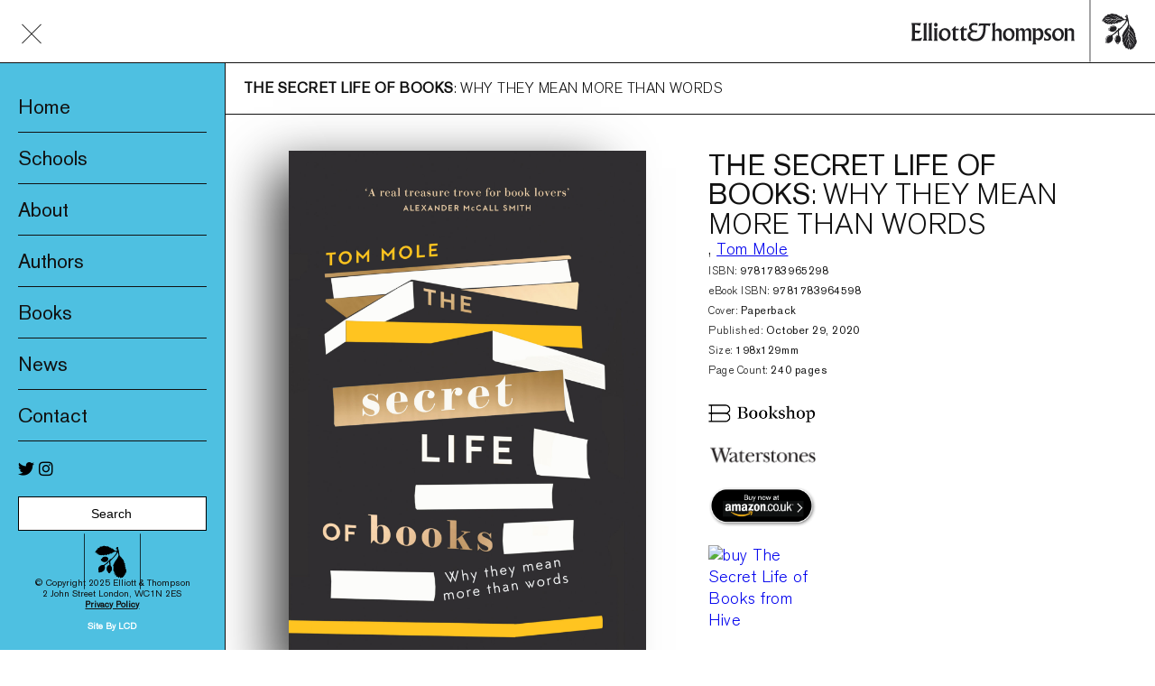

--- FILE ---
content_type: text/html; charset=UTF-8
request_url: https://eandtbooks.com/books/the-secret-life-of-books-2/
body_size: 14722
content:
<!DOCTYPE html>
<html lang="en" class="no-js">
<head>
	<!-- Global site tag (gtag.js) - Google Analytics -->
<script async src="https://www.googletagmanager.com/gtag/js?id=UA-160749209-2"></script>
<script>
  window.dataLayer = window.dataLayer || [];
  function gtag(){dataLayer.push(arguments);}
  gtag('js', new Date());

  gtag('config', 'UA-160749209-2');
</script>
	<!-- Google tag (gtag.js) -->
<script async src="https://www.googletagmanager.com/gtag/js?id=G-WE85JRJJMX"></script>
<script>
  window.dataLayer = window.dataLayer || [];
  function gtag(){dataLayer.push(arguments);}
  gtag('js', new Date());

  gtag('config', 'G-WE85JRJJMX');
</script>

    <meta charset="UTF-8">
    <meta name="viewport" content="width=device-width, initial-scale=1">
    <link rel="profile" href="http://gmpg.org/xfn/11">
    <link rel="pingback" href="https://eandtbooks.com/xmlrpc.php">
    <link rel="apple-touch-icon" sizes="57x57"
          href="https://eandtbooks.com/wp-content/themes/EandT/img/apple-icon-57x57.png">
    <link rel="apple-touch-icon" sizes="60x60"
          href="https://eandtbooks.com/wp-content/themes/EandT/img/apple-icon-60x60.png">
    <link rel="apple-touch-icon" sizes="72x72" href="/apple-icon-72x72.png">
    <link rel="apple-touch-icon" sizes="76x76"
          href="https://eandtbooks.com/wp-content/themes/EandT/img/apple-icon-76x76.png">
    <link rel="apple-touch-icon" sizes="114x114"
          href="https://eandtbooks.com/wp-content/themes/EandT/img/apple-icon-114x114.png">
    <link rel="apple-touch-icon" sizes="120x120"
          href="https://eandtbooks.com/wp-content/themes/EandT/img/apple-icon-120x120.png">
    <link rel="apple-touch-icon" sizes="144x144"
          href="https://eandtbooks.com/wp-content/themes/EandT/img/apple-icon-144x144.png">
    <link rel="apple-touch-icon" sizes="152x152"
          href="https://eandtbooks.com/wp-content/themes/EandT/img/apple-icon-152x152.png">
    <link rel="apple-touch-icon" sizes="180x180"
          href="https://eandtbooks.com/wp-content/themes/EandT/img/apple-icon-180x180.png">
    <link rel="icon" type="image/png" sizes="192x192"
          href="https://eandtbooks.com/wp-content/themes/EandT/img/android-icon-192x192.png">
    <link rel="icon" type="image/png" sizes="32x32"
          href="https://eandtbooks.com/wp-content/themes/EandT/img/favicon-32x32.png">
    <link rel="icon" type="image/png" sizes="96x96"
          href="https://eandtbooks.com/wp-content/themes/EandT/img/favicon-96x96.png">
    <link rel="icon" type="image/png" sizes="16x16"
          href="https://eandtbooks.com/wp-content/themes/EandT/img/favicon-16x16.png">
    <link rel="manifest" href="https://eandtbooks.com/wp-content/themes/EandT/img/manifest.json">
    <meta name="msapplication-TileColor" content="#ffffff">
    <meta name="msapplication-TileImage"
          content="https://eandtbooks.com/wp-content/themes/EandT/img/ms-icon-144x144.png">
    <meta name="theme-color" content="#ffffff">
    <title>Elliott &amp; Thompson | The Secret Life of Books</title>
    <!--[if lt IE 9]>
    <script src="https://eandtbooks.com/wp-content/themes/EandT/js/html5.js"></script>
    <![endif]-->
    <meta name='robots' content='max-image-preview:large' />
	<style>img:is([sizes="auto" i], [sizes^="auto," i]) { contain-intrinsic-size: 3000px 1500px }</style>
	<link rel='dns-prefetch' href='//code.jquery.com' />
<link rel='dns-prefetch' href='//www.googletagmanager.com' />
<script type="text/javascript">
/* <![CDATA[ */
window._wpemojiSettings = {"baseUrl":"https:\/\/s.w.org\/images\/core\/emoji\/16.0.1\/72x72\/","ext":".png","svgUrl":"https:\/\/s.w.org\/images\/core\/emoji\/16.0.1\/svg\/","svgExt":".svg","source":{"concatemoji":"https:\/\/eandtbooks.com\/wp-includes\/js\/wp-emoji-release.min.js?ver=6.8.3"}};
/*! This file is auto-generated */
!function(s,n){var o,i,e;function c(e){try{var t={supportTests:e,timestamp:(new Date).valueOf()};sessionStorage.setItem(o,JSON.stringify(t))}catch(e){}}function p(e,t,n){e.clearRect(0,0,e.canvas.width,e.canvas.height),e.fillText(t,0,0);var t=new Uint32Array(e.getImageData(0,0,e.canvas.width,e.canvas.height).data),a=(e.clearRect(0,0,e.canvas.width,e.canvas.height),e.fillText(n,0,0),new Uint32Array(e.getImageData(0,0,e.canvas.width,e.canvas.height).data));return t.every(function(e,t){return e===a[t]})}function u(e,t){e.clearRect(0,0,e.canvas.width,e.canvas.height),e.fillText(t,0,0);for(var n=e.getImageData(16,16,1,1),a=0;a<n.data.length;a++)if(0!==n.data[a])return!1;return!0}function f(e,t,n,a){switch(t){case"flag":return n(e,"\ud83c\udff3\ufe0f\u200d\u26a7\ufe0f","\ud83c\udff3\ufe0f\u200b\u26a7\ufe0f")?!1:!n(e,"\ud83c\udde8\ud83c\uddf6","\ud83c\udde8\u200b\ud83c\uddf6")&&!n(e,"\ud83c\udff4\udb40\udc67\udb40\udc62\udb40\udc65\udb40\udc6e\udb40\udc67\udb40\udc7f","\ud83c\udff4\u200b\udb40\udc67\u200b\udb40\udc62\u200b\udb40\udc65\u200b\udb40\udc6e\u200b\udb40\udc67\u200b\udb40\udc7f");case"emoji":return!a(e,"\ud83e\udedf")}return!1}function g(e,t,n,a){var r="undefined"!=typeof WorkerGlobalScope&&self instanceof WorkerGlobalScope?new OffscreenCanvas(300,150):s.createElement("canvas"),o=r.getContext("2d",{willReadFrequently:!0}),i=(o.textBaseline="top",o.font="600 32px Arial",{});return e.forEach(function(e){i[e]=t(o,e,n,a)}),i}function t(e){var t=s.createElement("script");t.src=e,t.defer=!0,s.head.appendChild(t)}"undefined"!=typeof Promise&&(o="wpEmojiSettingsSupports",i=["flag","emoji"],n.supports={everything:!0,everythingExceptFlag:!0},e=new Promise(function(e){s.addEventListener("DOMContentLoaded",e,{once:!0})}),new Promise(function(t){var n=function(){try{var e=JSON.parse(sessionStorage.getItem(o));if("object"==typeof e&&"number"==typeof e.timestamp&&(new Date).valueOf()<e.timestamp+604800&&"object"==typeof e.supportTests)return e.supportTests}catch(e){}return null}();if(!n){if("undefined"!=typeof Worker&&"undefined"!=typeof OffscreenCanvas&&"undefined"!=typeof URL&&URL.createObjectURL&&"undefined"!=typeof Blob)try{var e="postMessage("+g.toString()+"("+[JSON.stringify(i),f.toString(),p.toString(),u.toString()].join(",")+"));",a=new Blob([e],{type:"text/javascript"}),r=new Worker(URL.createObjectURL(a),{name:"wpTestEmojiSupports"});return void(r.onmessage=function(e){c(n=e.data),r.terminate(),t(n)})}catch(e){}c(n=g(i,f,p,u))}t(n)}).then(function(e){for(var t in e)n.supports[t]=e[t],n.supports.everything=n.supports.everything&&n.supports[t],"flag"!==t&&(n.supports.everythingExceptFlag=n.supports.everythingExceptFlag&&n.supports[t]);n.supports.everythingExceptFlag=n.supports.everythingExceptFlag&&!n.supports.flag,n.DOMReady=!1,n.readyCallback=function(){n.DOMReady=!0}}).then(function(){return e}).then(function(){var e;n.supports.everything||(n.readyCallback(),(e=n.source||{}).concatemoji?t(e.concatemoji):e.wpemoji&&e.twemoji&&(t(e.twemoji),t(e.wpemoji)))}))}((window,document),window._wpemojiSettings);
/* ]]> */
</script>
<style id='wp-emoji-styles-inline-css' type='text/css'>

	img.wp-smiley, img.emoji {
		display: inline !important;
		border: none !important;
		box-shadow: none !important;
		height: 1em !important;
		width: 1em !important;
		margin: 0 0.07em !important;
		vertical-align: -0.1em !important;
		background: none !important;
		padding: 0 !important;
	}
</style>
<link rel='stylesheet' id='wp-block-library-css' href='https://eandtbooks.com/wp-includes/css/dist/block-library/style.min.css?ver=6.8.3' type='text/css' media='all' />
<style id='classic-theme-styles-inline-css' type='text/css'>
/*! This file is auto-generated */
.wp-block-button__link{color:#fff;background-color:#32373c;border-radius:9999px;box-shadow:none;text-decoration:none;padding:calc(.667em + 2px) calc(1.333em + 2px);font-size:1.125em}.wp-block-file__button{background:#32373c;color:#fff;text-decoration:none}
</style>
<style id='global-styles-inline-css' type='text/css'>
:root{--wp--preset--aspect-ratio--square: 1;--wp--preset--aspect-ratio--4-3: 4/3;--wp--preset--aspect-ratio--3-4: 3/4;--wp--preset--aspect-ratio--3-2: 3/2;--wp--preset--aspect-ratio--2-3: 2/3;--wp--preset--aspect-ratio--16-9: 16/9;--wp--preset--aspect-ratio--9-16: 9/16;--wp--preset--color--black: #000000;--wp--preset--color--cyan-bluish-gray: #abb8c3;--wp--preset--color--white: #ffffff;--wp--preset--color--pale-pink: #f78da7;--wp--preset--color--vivid-red: #cf2e2e;--wp--preset--color--luminous-vivid-orange: #ff6900;--wp--preset--color--luminous-vivid-amber: #fcb900;--wp--preset--color--light-green-cyan: #7bdcb5;--wp--preset--color--vivid-green-cyan: #00d084;--wp--preset--color--pale-cyan-blue: #8ed1fc;--wp--preset--color--vivid-cyan-blue: #0693e3;--wp--preset--color--vivid-purple: #9b51e0;--wp--preset--gradient--vivid-cyan-blue-to-vivid-purple: linear-gradient(135deg,rgba(6,147,227,1) 0%,rgb(155,81,224) 100%);--wp--preset--gradient--light-green-cyan-to-vivid-green-cyan: linear-gradient(135deg,rgb(122,220,180) 0%,rgb(0,208,130) 100%);--wp--preset--gradient--luminous-vivid-amber-to-luminous-vivid-orange: linear-gradient(135deg,rgba(252,185,0,1) 0%,rgba(255,105,0,1) 100%);--wp--preset--gradient--luminous-vivid-orange-to-vivid-red: linear-gradient(135deg,rgba(255,105,0,1) 0%,rgb(207,46,46) 100%);--wp--preset--gradient--very-light-gray-to-cyan-bluish-gray: linear-gradient(135deg,rgb(238,238,238) 0%,rgb(169,184,195) 100%);--wp--preset--gradient--cool-to-warm-spectrum: linear-gradient(135deg,rgb(74,234,220) 0%,rgb(151,120,209) 20%,rgb(207,42,186) 40%,rgb(238,44,130) 60%,rgb(251,105,98) 80%,rgb(254,248,76) 100%);--wp--preset--gradient--blush-light-purple: linear-gradient(135deg,rgb(255,206,236) 0%,rgb(152,150,240) 100%);--wp--preset--gradient--blush-bordeaux: linear-gradient(135deg,rgb(254,205,165) 0%,rgb(254,45,45) 50%,rgb(107,0,62) 100%);--wp--preset--gradient--luminous-dusk: linear-gradient(135deg,rgb(255,203,112) 0%,rgb(199,81,192) 50%,rgb(65,88,208) 100%);--wp--preset--gradient--pale-ocean: linear-gradient(135deg,rgb(255,245,203) 0%,rgb(182,227,212) 50%,rgb(51,167,181) 100%);--wp--preset--gradient--electric-grass: linear-gradient(135deg,rgb(202,248,128) 0%,rgb(113,206,126) 100%);--wp--preset--gradient--midnight: linear-gradient(135deg,rgb(2,3,129) 0%,rgb(40,116,252) 100%);--wp--preset--font-size--small: 13px;--wp--preset--font-size--medium: 20px;--wp--preset--font-size--large: 36px;--wp--preset--font-size--x-large: 42px;--wp--preset--spacing--20: 0.44rem;--wp--preset--spacing--30: 0.67rem;--wp--preset--spacing--40: 1rem;--wp--preset--spacing--50: 1.5rem;--wp--preset--spacing--60: 2.25rem;--wp--preset--spacing--70: 3.38rem;--wp--preset--spacing--80: 5.06rem;--wp--preset--shadow--natural: 6px 6px 9px rgba(0, 0, 0, 0.2);--wp--preset--shadow--deep: 12px 12px 50px rgba(0, 0, 0, 0.4);--wp--preset--shadow--sharp: 6px 6px 0px rgba(0, 0, 0, 0.2);--wp--preset--shadow--outlined: 6px 6px 0px -3px rgba(255, 255, 255, 1), 6px 6px rgba(0, 0, 0, 1);--wp--preset--shadow--crisp: 6px 6px 0px rgba(0, 0, 0, 1);}:where(.is-layout-flex){gap: 0.5em;}:where(.is-layout-grid){gap: 0.5em;}body .is-layout-flex{display: flex;}.is-layout-flex{flex-wrap: wrap;align-items: center;}.is-layout-flex > :is(*, div){margin: 0;}body .is-layout-grid{display: grid;}.is-layout-grid > :is(*, div){margin: 0;}:where(.wp-block-columns.is-layout-flex){gap: 2em;}:where(.wp-block-columns.is-layout-grid){gap: 2em;}:where(.wp-block-post-template.is-layout-flex){gap: 1.25em;}:where(.wp-block-post-template.is-layout-grid){gap: 1.25em;}.has-black-color{color: var(--wp--preset--color--black) !important;}.has-cyan-bluish-gray-color{color: var(--wp--preset--color--cyan-bluish-gray) !important;}.has-white-color{color: var(--wp--preset--color--white) !important;}.has-pale-pink-color{color: var(--wp--preset--color--pale-pink) !important;}.has-vivid-red-color{color: var(--wp--preset--color--vivid-red) !important;}.has-luminous-vivid-orange-color{color: var(--wp--preset--color--luminous-vivid-orange) !important;}.has-luminous-vivid-amber-color{color: var(--wp--preset--color--luminous-vivid-amber) !important;}.has-light-green-cyan-color{color: var(--wp--preset--color--light-green-cyan) !important;}.has-vivid-green-cyan-color{color: var(--wp--preset--color--vivid-green-cyan) !important;}.has-pale-cyan-blue-color{color: var(--wp--preset--color--pale-cyan-blue) !important;}.has-vivid-cyan-blue-color{color: var(--wp--preset--color--vivid-cyan-blue) !important;}.has-vivid-purple-color{color: var(--wp--preset--color--vivid-purple) !important;}.has-black-background-color{background-color: var(--wp--preset--color--black) !important;}.has-cyan-bluish-gray-background-color{background-color: var(--wp--preset--color--cyan-bluish-gray) !important;}.has-white-background-color{background-color: var(--wp--preset--color--white) !important;}.has-pale-pink-background-color{background-color: var(--wp--preset--color--pale-pink) !important;}.has-vivid-red-background-color{background-color: var(--wp--preset--color--vivid-red) !important;}.has-luminous-vivid-orange-background-color{background-color: var(--wp--preset--color--luminous-vivid-orange) !important;}.has-luminous-vivid-amber-background-color{background-color: var(--wp--preset--color--luminous-vivid-amber) !important;}.has-light-green-cyan-background-color{background-color: var(--wp--preset--color--light-green-cyan) !important;}.has-vivid-green-cyan-background-color{background-color: var(--wp--preset--color--vivid-green-cyan) !important;}.has-pale-cyan-blue-background-color{background-color: var(--wp--preset--color--pale-cyan-blue) !important;}.has-vivid-cyan-blue-background-color{background-color: var(--wp--preset--color--vivid-cyan-blue) !important;}.has-vivid-purple-background-color{background-color: var(--wp--preset--color--vivid-purple) !important;}.has-black-border-color{border-color: var(--wp--preset--color--black) !important;}.has-cyan-bluish-gray-border-color{border-color: var(--wp--preset--color--cyan-bluish-gray) !important;}.has-white-border-color{border-color: var(--wp--preset--color--white) !important;}.has-pale-pink-border-color{border-color: var(--wp--preset--color--pale-pink) !important;}.has-vivid-red-border-color{border-color: var(--wp--preset--color--vivid-red) !important;}.has-luminous-vivid-orange-border-color{border-color: var(--wp--preset--color--luminous-vivid-orange) !important;}.has-luminous-vivid-amber-border-color{border-color: var(--wp--preset--color--luminous-vivid-amber) !important;}.has-light-green-cyan-border-color{border-color: var(--wp--preset--color--light-green-cyan) !important;}.has-vivid-green-cyan-border-color{border-color: var(--wp--preset--color--vivid-green-cyan) !important;}.has-pale-cyan-blue-border-color{border-color: var(--wp--preset--color--pale-cyan-blue) !important;}.has-vivid-cyan-blue-border-color{border-color: var(--wp--preset--color--vivid-cyan-blue) !important;}.has-vivid-purple-border-color{border-color: var(--wp--preset--color--vivid-purple) !important;}.has-vivid-cyan-blue-to-vivid-purple-gradient-background{background: var(--wp--preset--gradient--vivid-cyan-blue-to-vivid-purple) !important;}.has-light-green-cyan-to-vivid-green-cyan-gradient-background{background: var(--wp--preset--gradient--light-green-cyan-to-vivid-green-cyan) !important;}.has-luminous-vivid-amber-to-luminous-vivid-orange-gradient-background{background: var(--wp--preset--gradient--luminous-vivid-amber-to-luminous-vivid-orange) !important;}.has-luminous-vivid-orange-to-vivid-red-gradient-background{background: var(--wp--preset--gradient--luminous-vivid-orange-to-vivid-red) !important;}.has-very-light-gray-to-cyan-bluish-gray-gradient-background{background: var(--wp--preset--gradient--very-light-gray-to-cyan-bluish-gray) !important;}.has-cool-to-warm-spectrum-gradient-background{background: var(--wp--preset--gradient--cool-to-warm-spectrum) !important;}.has-blush-light-purple-gradient-background{background: var(--wp--preset--gradient--blush-light-purple) !important;}.has-blush-bordeaux-gradient-background{background: var(--wp--preset--gradient--blush-bordeaux) !important;}.has-luminous-dusk-gradient-background{background: var(--wp--preset--gradient--luminous-dusk) !important;}.has-pale-ocean-gradient-background{background: var(--wp--preset--gradient--pale-ocean) !important;}.has-electric-grass-gradient-background{background: var(--wp--preset--gradient--electric-grass) !important;}.has-midnight-gradient-background{background: var(--wp--preset--gradient--midnight) !important;}.has-small-font-size{font-size: var(--wp--preset--font-size--small) !important;}.has-medium-font-size{font-size: var(--wp--preset--font-size--medium) !important;}.has-large-font-size{font-size: var(--wp--preset--font-size--large) !important;}.has-x-large-font-size{font-size: var(--wp--preset--font-size--x-large) !important;}
:where(.wp-block-post-template.is-layout-flex){gap: 1.25em;}:where(.wp-block-post-template.is-layout-grid){gap: 1.25em;}
:where(.wp-block-columns.is-layout-flex){gap: 2em;}:where(.wp-block-columns.is-layout-grid){gap: 2em;}
:root :where(.wp-block-pullquote){font-size: 1.5em;line-height: 1.6;}
</style>
<link rel='stylesheet' id='owlStyle-css' href='https://eandtbooks.com/wp-content/themes/EandT/css/owl.carousel.min.css' type='text/css' media='all' />
<link rel='stylesheet' id='fontawesome-css' href='https://eandtbooks.com/wp-content/themes/EandT/css/fontawesome-all.min.css' type='text/css' media='all' />
<link rel='stylesheet' id='style-css' href='https://eandtbooks.com/wp-content/themes/EandT/style.css?ver=6.8.3' type='text/css' media='all' />

<!-- Google tag (gtag.js) snippet added by Site Kit -->

<!-- Google Analytics snippet added by Site Kit -->
<script type="text/javascript" src="https://www.googletagmanager.com/gtag/js?id=GT-P3MHZ3M" id="google_gtagjs-js" async></script>
<script type="text/javascript" id="google_gtagjs-js-after">
/* <![CDATA[ */
window.dataLayer = window.dataLayer || [];function gtag(){dataLayer.push(arguments);}
gtag("set","linker",{"domains":["eandtbooks.com"]});
gtag("js", new Date());
gtag("set", "developer_id.dZTNiMT", true);
gtag("config", "GT-P3MHZ3M");
/* ]]> */
</script>

<!-- End Google tag (gtag.js) snippet added by Site Kit -->
<link rel="https://api.w.org/" href="https://eandtbooks.com/wp-json/" /><link rel="EditURI" type="application/rsd+xml" title="RSD" href="https://eandtbooks.com/xmlrpc.php?rsd" />
<meta name="generator" content="WordPress 6.8.3" />
<link rel="canonical" href="https://eandtbooks.com/books/the-secret-life-of-books-2/" />
<link rel='shortlink' href='https://eandtbooks.com/?p=1450' />
<meta name="generator" content="Site Kit by Google 1.151.0" />
	
</head>

<body class="wp-singular books-template-default single single-books postid-1450 wp-theme-EandT">

<div id="page">


    <header id="header">

        <div id="logo">
            <a href="https://eandtbooks.com/">
                <img src="https://eandtbooks.com/wp-content/themes/EandT/img/logo_v2.svg"/>
            </a>
        </div>

        <div id="mobmenu">
            <div class="mline" id="line1"></div>
            <div class="mline" id="line2"></div>
            <div class="mline" id="line3"></div>
        </div>


    </header>

    <div id="sidebar" class="ease">

        <div class="sidebar_menu"><ul id="menu-sidebar" class="menu"><li id="menu-item-51" class="menu-item menu-item-type-post_type menu-item-object-page menu-item-home menu-item-51"><a href="https://eandtbooks.com/">Home</a></li>
<li id="menu-item-2024" class="menu-item menu-item-type-post_type menu-item-object-page menu-item-2024"><a href="https://eandtbooks.com/about/schools/">Schools</a></li>
<li id="menu-item-47" class="menu-item menu-item-type-post_type menu-item-object-page menu-item-has-children menu-item-47"><a href="https://eandtbooks.com/about/">About</a>
<ul class="sub-menu">
	<li id="menu-item-139" class="menu-item menu-item-type-post_type menu-item-object-page menu-item-139"><a href="https://eandtbooks.com/about/awards-prizes/">Awards &#038; Prizes</a></li>
	<li id="menu-item-140" class="menu-item menu-item-type-post_type menu-item-object-page menu-item-140"><a href="https://eandtbooks.com/about/trade-media/">Trade &#038; Media</a></li>
	<li id="menu-item-2395" class="menu-item menu-item-type-post_type menu-item-object-page menu-item-2395"><a href="https://eandtbooks.com/about/product-safety/">Product Safety</a></li>
	<li id="menu-item-141" class="menu-item menu-item-type-post_type menu-item-object-page menu-item-141"><a href="https://eandtbooks.com/about/who-we-are/">Who We Are</a></li>
	<li id="menu-item-1869" class="menu-item menu-item-type-post_type menu-item-object-page menu-item-1869"><a href="https://eandtbooks.com/about/catalogue/">Catalogue</a></li>
</ul>
</li>
<li id="menu-item-48" class="menu-item menu-item-type-post_type menu-item-object-page menu-item-48"><a href="https://eandtbooks.com/authors/">Authors</a></li>
</ul></div>        <div class="sidebar_menu">
            <ul class="menu">
                <li>
                    <a href="https://eandtbooks.com/books/">
                        Books                    </a>
                    <ul class="sub-menu level1"><li><a href="https://eandtbooks.com/books-category/new/">New</a></li><li><a href="https://eandtbooks.com/books-category/fiction/">Fiction</a></li><li><a href="https://eandtbooks.com/books-category/history-politics/">History &amp; Politics</a></li><li><a href="https://eandtbooks.com/books-category/biography/">Biography</a></li><li><a href="https://eandtbooks.com/books-category/business-economics/">Business &amp; Economics</a></li><li><a href="https://eandtbooks.com/books-category/gift-humour-language/">Gift, Humour &amp; Language</a></li><li><a href="https://eandtbooks.com/books-category/music-arts/">Music &amp; Arts</a></li><li><a href="https://eandtbooks.com/books-category/partnerships/">Partnerships</a></li><li><a href="https://eandtbooks.com/books-category/science-nature/">Science &amp; Nature</a></li><li><a href="https://eandtbooks.com/books-category/sport/">Sport</a></li></ul>                </li>
            </ul>
        </div>
        <div class="sidebar_menu"><ul id="menu-sidebar-2" class="menu"><li id="menu-item-332" class="menu-item menu-item-type-post_type menu-item-object-page menu-item-332"><a href="https://eandtbooks.com/news/">News</a></li>
<li id="menu-item-333" class="menu-item menu-item-type-post_type menu-item-object-page menu-item-333"><a href="https://eandtbooks.com/contact/">Contact</a></li>
</ul></div>
        <ul id="social">
		<li><a href="https://twitter.com/eandtbooks" target="_blank"><i class="fab fa-twitter"></i></a></li>
		<li><a href="https://www.instagram.com/elliottandthompson/" target="_blank"><i class="fab fa-instagram"></i></a></li>
        </ul>
		
		<form role="search" method="get" id="searchform" class="search-form" action="https://eandtbooks.com/">
		    <input type="search" class="search-field"
		             placeholder="Search"
		             onfocus="this.placeholder = ''"
		             onblur="this.placeholder = 'Search'" 
		             value="" id="s" name="s"
		             title="Search for:"/>
		      <button style="display: none;" type="button" id="searchsubmit" class="search-submit">

		      </button>
		</form>

        <div id="SmallLogo">


            <svg version="1.1" id="Layer_1" xmlns="http://www.w3.org/2000/svg"
                 xmlns:xlink="http://www.w3.org/1999/xlink" x="0px" y="0px"
                 width="494.478px" height="70px" viewBox="0 0 494.478 488.977"
                 enable-background="new 0 0 494.478 488.977"
                 xml:space="preserve">
			<g>
                <defs>
                    <rect id="SVGID_1_" x="-173.706" y="-53.026" width="841.89" height="595.276"/>
                </defs>
                <clipPath id="SVGID_2_">
                    <use xlink:href="#SVGID_1_" overflow="visible"/>
                </clipPath>
                <path clip-path="url(#SVGID_2_)" d="M494.478,0.248h-5.747v488.729h5.747V0.248z M5.747,0.248H0v488.729h5.747V0.248z
					 M366.881,323.496c0.896,2.758,1.853,5.5,2.624,8.287c0.502,1.826,0.763,3.718,1.039,5.59c0.062,0.401-0.188,1.056-0.509,1.254
					c-0.295,0.179-0.951,0.026-1.317-0.198c-0.94-0.582-1.757-1.361-2.714-1.897c-0.432-0.241-1.121-0.261-1.597-0.099
					c-0.196,0.07-0.26,0.878-0.196,1.335c0.376,2.643,0.879,5.275,1.191,7.938c0.106,0.914-0.018,1.962-0.359,2.813
					c-0.653,1.621-2.337,1.916-3.763,0.859c-0.599-0.439-1.28-0.771-1.927-1.147c-0.126,0.082-0.25,0.161-0.376,0.242
					c0.118,2.445,0.145,4.9,0.376,7.338c0.171,1.666,0.046,3.26-0.384,4.848c-0.206,0.771-0.986,1.155-1.8,0.742
					c-0.825-0.421-1.552-1.012-2.313-1.541c-0.357-0.26-0.688-0.564-1.3-1.066c-0.06,1.56-0.123,2.795-0.142,4.023
					c-0.026,1.47,0.106,2.947-0.045,4.391c-0.197,1.961-1.979,2.633-3.557,1.379c-0.564-0.448-0.976-1.093-1.461-1.648
					c-0.126,0.054-0.241,0.1-0.366,0.152c-0.287,1.854-0.592,3.7-0.86,5.554c-0.431,2.983-0.986,5.921-2.429,8.619
					c-0.135,0.251-0.126,0.609-0.304,0.788c-0.35,0.341-0.761,0.753-1.199,0.825c-0.279,0.036-0.791-0.432-0.933-0.771
					c-0.718-1.711-1.344-3.467-2.017-5.196c-0.071-0.198-0.215-0.358-0.438-0.727c-0.422,0.815-0.807,1.487-1.12,2.187
					c-0.914,2.088-1.729,4.237-2.742,6.28c-0.581,1.164-1.451,2.194-2.239,3.252c-0.558,0.734-1.461,0.744-2.133,0.08
					c-1.074-1.085-2.14-2.176-3.297-3.359c-0.455,1.228-0.867,2.285-1.244,3.359c-0.269,0.799-0.844,1.139-1.632,1.095
					c-0.823-0.045-1.414-0.44-1.63-1.3c-0.233-0.949-0.484-1.899-0.717-2.76c-1.309,1.523-2.598,2.975-3.815,4.47
					c-0.395,0.484-0.557,1.156-0.906,1.686c-0.259,0.394-0.608,0.904-0.995,0.976c-0.358,0.064-0.939-0.276-1.199-0.607
					c-0.476-0.619-0.825-1.335-1.147-2.054c-0.995-2.176-1.942-6.34-2.907-8.535c-0.423-0.949-0.734-1.003-1.614-0.357
					c-2.132,1.576-3.209,3.861-4.759,5.966c-0.528,0.726-1.104,1.415-1.693,2.078c-0.78,0.887-1.505,0.762-2.098-0.287
					c-1.97-3.548-5.732-5.882-6.244-9.903c-0.045-0.395-0.134-0.779-0.233-1.155c-0.025-0.136-0.134-0.243-0.331-0.583
					c-0.52,0.744-0.94,1.416-1.433,2.024c-0.557,0.689-1.113,1.415-1.792,1.953c-0.878,0.698-1.622,0.449-2.024-0.601
					c-1.176-2.983-0.097,0.287-1.271-2.696c-0.159-0.43-0.438-0.806-0.751-1.353c-0.861,1.057-1.551,1.918-2.267,2.75
					c-1.04,1.211-1.872,1.13-2.616-0.313c-0.384-0.753-0.689-1.566-0.934-2.392c-0.795-2.653-1.476-5.35-2.346-7.983
					c-0.386-1.165-2.138-6.989-2.102-7.446c-0.125-0.053-0.26-0.105-0.395-0.17c-0.501,0.78-1.204,3.971-1.661,4.776
					c-0.413,0.708-0.627,1.541-1.121,2.168c-0.786,0.995-1.862,0.851-2.363-0.304c-0.797-1.864-1.024-18.238-0.63-20.496
					c0.028-0.168-0.116-0.555-0.268-0.913c-0.45,0.546-2.393,5.469-2.787,5.872c-0.706,0.726-1.37,1.551-2.213,2.087
					c-1.227,0.771-2.275,0.253-2.275-1.172c0-2.966,0.172-5.932,0.295-8.888c0.1-2.321,0.216-4.642,0.342-6.962
					c0.053-0.932,0.202-2.879,0.302-4.031c-1.021,0.993-1.592,2.348-2.021,3.135c-0.322,0.592-0.646,1.301-1.39,1.05
					c-0.456-0.153-0.984-0.762-1.058-1.237c-0.295-1.862-0.394-3.755-0.609-5.626c-0.241-2.088-0.528-4.166-0.842-6.586
					c-0.608,0.546-1.02,0.897-1.405,1.265c-1.021,0.977-1.829,0.823-2.15-0.529c-0.313-1.28,0.565-4.88,0.572-6.179
					c0.046-3.719,2.054-11.932,2.457-13.168c-0.752,0.027-1.405,0.233-1.907,0.045c-0.771-0.287-0.987-0.985-0.906-1.846
					c0.387-3.755,1.129-7.418,2.23-11.027c0.502-1.642,0.816-3.334,1.184-5.019c0.073-0.296,0.009-0.617,0.009-1.218
					c-1.378,0.663-2.563,1.29-3.799,1.792c-0.726,0.296-1.54,0.385-2.312,0.572c-0.106-0.744-0.412-1.531-0.268-2.222
					c0.562-2.749,0.823-5.599,2.229-8.125c0.359-0.654,0.563-1.389,0.879-2.078c2.715-6.075,5.285-12.221,8.204-18.205
					c2.232-4.562,4.812-8.959,7.402-13.339c2.732-4.632,6.012-8.887,9.406-13.054c1.667-2.052,3.146-4.256,4.624-6.45
					c1.711-2.545,3.439-5.098,4.954-7.777c2.051-3.638,4.023-7.346,5.796-11.126c1.3-2.778,2.429-5.663,3.307-8.602
					c1.38-4.622,1.497-9.354,0.368-14.093c-0.825-3.457-1.381-6.988-2.304-10.409c-0.663-2.473-1.729-4.847-2.67-7.239
					c-0.152-0.394-0.555-0.691-0.949-1.157c-0.305,0.421-0.538,0.682-0.689,0.986c-1.38,2.804-2.67,5.671-4.141,8.43
					c-2.758,5.169-5.49,10.384-9.352,14.874c-4.193,4.881-8.403,9.746-12.659,14.576c-1.157,1.306-2.581,2.383-3.746,3.691
					c-2.213,2.462-4.266,5.079-6.504,7.524c-3.333,3.646-6.754,7.203-10.16,10.77c-2.348,2.454-4.712,4.891-7.095,7.31
					c-2.168,2.213-4.407,4.354-6.549,6.593c-2.436,2.536-3.817,5.475-3.763,9.139c0.073,3.979,1.095,7.776,1.668,11.656
					c0.796,5.304,1.415,10.643,0.77,16.018c-0.09,0.78-0.322,1.541-0.583,2.284c-0.215,0.628-0.089,1.049,0.385,1.516
					c4.203,4.085,7.704,8.708,9.936,14.118c1.345,3.253,2.545,6.648,2.777,10.204c0.17,2.732-0.063,5.501-0.232,8.243
					c-0.189,3.037-0.557,6.056-1.534,8.959c-1.064,3.145-2.696,5.966-4.614,8.646c-0.142,0.206-0.285,0.412-0.385,0.636
					c-0.94,1.998-2.328,3.557-4.182,4.785c-1.265,0.842-2.564,1.782-3.457,2.973c-0.637,0.861-0.701,2.188-0.862,3.325
					c-0.116,0.796,0.144,1.647,0.036,2.454c-0.206,1.551-0.985,1.936-2.401,1.316c-0.394-0.16-0.779-0.33-1.309-0.546
					c-0.716,1.345-1.37,2.599-2.05,3.853c-0.555,1.04-1.282,1.146-2.125,0.357c-1.145-1.074-2.302-2.141-3.456-3.216
					c-1.093,0.592-2.303,1.334-3.594,1.927c-1.3,0.592-2.67,0.366-2.33-1.631c0.324-1.936,0.484-3.906,0.781-5.85
					c0.107-0.708-0.117-1.031-0.753-1.3c-2.983-1.245-5.447-3.082-6.998-6.037c-0.985-1.893-2.158-3.692-3.276-5.511
					c-1.551-2.526-2.207-5.35-2.771-8.197c-0.187-0.949-0.304-1.908-0.51-2.858c-0.78-3.654-0.529-7.329-0.187-11.011
					c0.429-4.712,1.557-9.236,3.448-13.573c1.182-2.723,2.428-5.411,4.282-7.767c2.062-2.625,4.936-4.049,7.813-5.519
					c1.971-1.013,4.058-1.316,6.208-1.434c1.863-0.099,2.059-0.287,2.087-2.177c0.063-3.521-0.133-6.997-0.985-10.447
					c-0.914-3.682-0.726-7.463-0.564-11.225c0.09-2.178-0.207-4.336-1.155-6.361c-0.198,0.037-0.333,0.018-0.395,0.072
					c-1.747,1.773-3.555,3.492-5.196,5.356c-0.476,0.546-0.726,1.577-0.591,2.294c0.474,2.66-1.058,3.708-3.521,3.942
					c-0.923,0.08-1.855,0.421-2.715,0.797c-0.34,0.153-0.557,0.699-0.726,1.102c-0.573,1.371-0.467,3.029-1.667,4.104
					c-0.483,0.438-1.218,0.914-1.808,0.869c-2.402-0.179-4.202,0.878-5.861,2.42c-1.827,1.702-14.072,10.486-15.874,12.206
					c-1.11,1.058-1.576,2.266-0.939,3.871c2.122,5.349,2.867,10.974,3.081,16.681c0.117,3.261-0.475,6.469-1.558,9.497
					c-1.316,3.664-2.887,7.239-4.553,10.76c-1.387,2.911-3.519,5.33-6.143,7.203c-3.791,2.688-7.564,5.446-11.551,7.803
					c-4.165,2.455-8.708,4.051-13.696,3.683c-0.316-0.027-0.672-0.018-0.951,0.107c-1.012,0.438-2.079,0.807-2.974,1.434
					c-0.95,0.663-1.693,1.611-2.581,2.382c-0.34,0.297-1.003,0.708-1.199,0.584c-0.405-0.27-0.726-0.833-0.843-1.326
					c-0.179-0.717-0.143-1.488-0.207-2.375c-0.402,0.145-0.689,0.242-0.976,0.34c-1.271,0.457-2.534,0.968-3.835,1.354
					c-1.209,0.366-1.64-0.018-1.656-1.31c-0.01-0.42,0-0.842,0-1.235c-0.152-0.062-0.233-0.125-0.279-0.099
					c-0.806,0.358-1.64,0.662-2.417-0.01c-0.772-0.662-0.52-1.567-0.413-2.418c0.018-0.134,0.061-0.278,0.089-0.422
					c0.26-1.487,0.242-1.416-1.147-1.872c-0.699-0.233-1.299-0.761-1.934-1.156c0.446-0.644,0.805-1.38,1.361-1.907
					c1.057-1.014,2.239-1.882,3.342-2.849c0.473-0.404,0.546-0.887,0.259-1.533c-0.85-1.971-1.674-3.959-2.399-5.976
					c-1.121-3.145-1.65-6.414-1.157-9.72c0.52-3.505,1.057-7.023,2.016-10.42c1.182-4.13,3.531-7.678,6.35-10.956
					c2.941-3.414,6.308-6.28,10.171-8.467c4.99-2.822,10.195-5.259,16.152-5.195c1.864,0.017,3.727-0.027,5.581-0.036
					c0.074,0,0.152-0.02,0.217,0.009c2.882,1.254,5.114-0.447,7.471-1.631c2.67-1.335,5.123-2.964,7.257-5.052
					c0.607-0.593,11.438-8.463,12.021-9.091c3.361-3.592,6.512-7.383,10.464-10.4c2.276-1.739,4.103-3.935,5.751-6.298
					c0.852-1.218,2.187-2.106,3.352-3.082c0.84-0.708,1.764-1.317,2.652-1.98c0.286-0.215,0.547-0.457,0.842-0.646
					c1.933-1.271,3.861-2.553,5.813-3.789c1.766-1.12,1.953-2.751,1.658-4.615c-0.153-0.94-0.304-1.916-0.243-2.866
					c0.081-1.506,1.049-2.436,2.536-2.562c1.604-0.143,3.271-0.466,4.821-0.197c2.544,0.429,4.443-0.708,6.333-1.989
					c1.927-1.299,3.817-2.67,5.608-4.148c1.793-1.469,3.495-3.064,5.161-4.686c2.659-2.598,5.34-5.196,7.865-7.919
					c2.868-3.074,5.744-6.155,8.287-9.488c1.199-1.578,2.787-2.741,3.888-4.389c1.121-1.694,2.537-3.181,3.791-4.785
					c3.691-4.695,6.639-9.846,9.354-15.149c1.737-3.388,3.217-6.854,4.076-10.572c0.099-0.413,0.151-0.842,0.17-1.272
					c0.035-0.655-0.296-0.959-0.967-1.003c-1.642-0.108-3.279-0.279-4.92-0.395c-0.386-0.027-0.778,0.099-1.163,0.135
					c-1.06,0.107-2.125,0.196-3.183,0.295c-0.239,0.018-0.491,0.027-0.733,0.071c-0.753,0.136-1.506,0.431-2.258,0.413
					c-2.813-0.054-5.447,0.582-8.161,1.388c-4.148,1.237-7.74,3.404-11.308,5.689c-2.256,1.442-4.317,3.181-6.565,4.631
					c-3.091,1.999-6.236,3.916-9.444,5.727c-1.584,0.904-2.085,0.563-2.678-1.193c-0.116-0.367-0.296-0.725-0.483-1.065
					c-0.304-0.546-0.672-0.969-1.352-0.467c-0.136,0.099-0.343,0.135-0.513,0.144c-3.118,0.124-5.376,1.961-7.587,3.844
					c-2.006,1.718-3.942,3.529-5.959,5.239c-0.734,0.62-1.585,1.112-2.435,1.56c-1.032,0.547-3.514-0.259-4.112-1.263
					c-0.44-0.744-0.907-1.469-1.283-2.24c-0.384-0.788-0.841-0.815-1.523-0.358c-2.016,1.344-4.004,2.751-6.102,3.968
					c-2.685,1.559-5.445,2.993-8.222,4.409c-1.094,0.555-2.276,1.065-3.467,1.263c-1.371,0.232-2.025-0.61-1.918-2.016
					c0.081-1.156,0.144-2.304,0.233-3.763c-1.102,0.376-2.151,0.502-2.939,1.021c-3.217,2.168-6.935,3.02-10.527,4.22
					c-2.095,0.698-4.219,1.362-6.378,1.837c-0.923,0.206-2.017,0.053-2.948-0.215c-1.209-0.359-1.371-1.184-0.708-2.258
					c0.376-0.627,0.708-1.281,1.067-1.917l-0.189-0.323c-0.707,0.099-1.442,0.116-2.113,0.323c-1.201,0.367-2.33,0.984-3.548,1.237
					c-3.389,0.716-6.793,1.388-10.223,1.881c-2.221,0.321-2.689-0.323-2.374-2.527c0.063-0.403,0.009-0.824,0.009-1.532
					c-1.406,0.743-2.635,1.298-3.771,2.006c-2.213,1.38-4.561,1.667-6.962,0.744c-1.775-0.68-1.944-1.487-0.993-3.091
					c0.176-0.305,0.303-0.627,0.482-1.004c-1.998,0-3.871,0.064-5.742-0.017c-1.962-0.081-3.924-0.242-5.868-0.484
					c-0.852-0.107-1.39-0.788-1.461-1.657c-0.063-0.735,0.018-1.497,0.046-2.24c0-0.035,0.009-0.081,0.035-0.098
					c0.663-0.556,1.335-1.112,1.971-1.648c-1.333-0.915-10.643-1.999-12.382-2.384c-0.259-0.053-0.51-0.233-0.725-0.412
					c-1.407-1.191-1.38-1.684,0.062-2.795c0.421-0.322,0.734-0.789,1.21-1.047c0.402-0.306,1.11-0.593,1.137-0.925
					c0.054-0.582-0.143-1.496-0.556-1.747c-1.156-0.706-2.437-1.325-3.753-1.665c-1.793-0.467-3.844,0.017-3.853,0.134
					c-0.546,0-1.094,0.063-1.631-0.009c-1.049-0.135-2.14-0.189-3.126-0.537c-1.182-0.422-2.392-0.968-3.359-1.748
					c-0.771-0.618-0.655-1.702-0.081-2.562c0.609-0.923,1.309-1.792,1.944-2.696c0.25-0.368,0.439-0.789,0.627-1.138
					c-0.134-0.162-0.161-0.243-0.224-0.269c-2.248-0.904-2.141-1.962-0.655-3.574c2.159-2.33,4.534-4.454,6.865-6.612
					c0.787-0.727,1.71-1.299,2.55-1.962c0.261-0.206,0.459-0.483,0.87-0.933c-0.824-0.115-1.37-0.187-1.918-0.277
					c-1.405-0.232-1.735-1.048-0.859-2.167c1.496-1.909,3.504-3.091,5.672-4.105c2.625-1.226,5.16-2.641,7.723-3.986
					c0.267-0.134,0.5-0.359,0.878-0.636c-1.094-0.493-2.043-0.914-2.976-1.353c-0.322-0.152-0.653-0.314-0.931-0.528
					c-1.156-0.896-1.031-1.344,0.098-2.222c3.558-2.769,7.679-4.391,11.763-6.128c2.967-1.254,5.878-2.617,8.807-3.943
					c0.35-0.151,0.671-0.366,1.218-0.67c-0.716-0.584-1.255-1.076-1.853-1.48c-1.084-0.744-1.165-2.186-0.108-2.957
					c0.26-0.187,0.547-0.393,0.85-0.438c2.393-0.394,4.795-0.761,7.195-1.111c1.2-0.169,2.446-0.125,3.593-0.456
					c2.57-0.727,5.097-0.493,7.66-0.055c0.878,0.153,1.801,0.027,2.715,0.027c0-0.94-0.127-1.639,0.045-2.247
					c0.116-0.404,0.643-0.952,1.03-0.978c1.729-0.153,3.484-0.206,5.232-0.179c1.352,0.026,2.695,0.269,4.048,0.341
					c0.797,0.036,1.04-0.376,0.637-1.093c-0.386-0.691-0.823-1.344-1.146-2.052c-0.485-1.101-0.038-1.675,1.146-1.515
					c3.97,0.556,7.749,1.766,11.423,3.289c1.97,0.824,4.05,1.469,5.696,2.938c0.351,0.314,0.88,0.431,1.569,0.744
					c-0.341-1.084-0.636-1.909-0.869-2.751c-0.332-1.199,0.189-1.756,1.398-1.361c1.971,0.636,3.961,1.272,5.849,2.105
					c2.518,1.112,4.947,2.437,7.427,3.629c0.692,0.331,1.452,0.529,2.483,0.887c-0.162-0.753-0.242-1.21-0.351-1.667
					c-0.26-1.076-0.608-2.141-0.769-3.234c-0.169-1.12,0.367-1.469,1.398-1.004c4.998,2.267,9.559,5.099,13.177,9.372
					c1.65,1.944,3.772,3.485,5.7,5.204c0.17,0.153,0.411,0.224,0.842,0.458c-0.125-0.646-0.206-1.084-0.287-1.524
					c-0.261-1.379,0.125-1.854,1.514-1.62c0.932,0.161,1.9,0.447,2.704,0.912c1.211,0.699,2.303,1.586,3.406,2.429
					c2.212,1.702,4.397,3.44,6.603,5.152c1.154,0.887,2.329,1.764,3.521,2.615c0.384,0.279,0.859,0.44,1.523,0.77
					c-0.072-0.581-0.107-0.913-0.162-1.244c-0.062-0.493-0.206-0.986-0.206-1.488c0-1.559,0.447-1.827,1.988-1.488
					c2.061,0.458,3.352,1.918,4.739,3.325c2.349,2.402,4.775,4.712,7.168,7.069c0.61,0.599,1.183,1.245,1.81,1.809
					c1.325,1.192,2.616,2.419,4.022,3.485c1.819,1.38,3.808,2.544,5.618,3.933c2.848,2.187,6.073,2.938,9.577,2.814
					c1.208-0.037,2.418-0.161,3.618-0.305c3.208-0.376,5.186-2.42,6.191-5.241c0.636-1.801-0.035-3.736-0.771-5.51
					c-0.081-0.197-0.18-0.386-0.242-0.592c-0.564-2.015-0.564-2.015-2.652-2.086c-0.778-0.036-1.576-0.162-2.338-0.064
					c-2.087,0.288-3.089-1.039-4.031-2.517c-0.081-0.117-0.153-0.242-0.242-0.34c-0.367-0.44-1.084-0.914-1.039-1.291
					c0.17-1.271,0.009-2.75,1.155-3.692c1.084-0.885,1.963-2.041,3.423-2.462c0.493-0.153,0.852-0.78,1.46-1.38
					c-0.672-0.179-0.959-0.259-1.235-0.332c-0.009-0.106-0.045-0.223-0.02-0.242c1.441-0.949,1.121-2.507,1.272-3.861
					c0.243-2.043,0.521-2.517,2.536-3.019c1.63-0.412,3.262-0.823,4.919-1.075c0.726-0.107,1.594,0.009,2.266,0.304
					c1.2,0.546,2.528,0.968,3.261,2.249c0.312,0.556,0.824,1.003,1.219,1.515c0.333,0.439,0.528,0.878-0.268,1.155
					c0.125,0.251,0.188,0.564,0.384,0.735c0.925,0.815,0.925,1.765,0.519,2.822c-1.002,2.562-0.751,5.115,0.101,7.65
					c2.033,6.075,3.493,12.293,4.729,18.564c0.815,4.148,1.694,8.287,2.302,12.461c0.951,6.586,1.641,13.205,2.563,19.8
					c0.529,3.709,1.586,7.283,3.95,10.303c2.196,2.804,4.363,5.627,6.693,8.306c4.399,5.069,8.949,10.016,13.349,15.086
					c2.132,2.455,4.05,5.098,6.093,7.643c2.203,2.758,4.452,5.482,6.665,8.241c0.466,0.583,0.915,1.192,1.316,1.819
					c0.43,0.671,0.188,1.612-0.563,1.881c-0.959,0.35-1.973,0.556-3.064,0.843c0.232,0.286,0.465,0.627,0.742,0.931
					c2.474,2.669,4.974,5.322,7.411,8.028c0.851,0.949,0.481,1.837-0.708,2.32c-1.22,0.493-2.383,1.102-3.771,1.747
					c0.465,0.753,0.777,1.542,1.324,2.097c1.883,1.899,3.925,3.646,5.753,5.589c1.558,1.657,2.966,3.468,4.318,5.296
					c0.609,0.814,0.296,1.721-0.564,2.292c-0.564,0.386-1.148,0.772-1.775,1.004c-1.02,0.394-1.012,0.924-0.581,1.811
					c1.2,2.473,2.346,4.98,3.431,7.508c0.368,0.868,0.602,1.845,0.69,2.794c0.151,1.632-0.395,2.134-2.044,2.124
					c-0.392,0-0.778-0.045-1.496-0.09c0.7,1.514,1.292,2.885,1.946,4.238c2.104,4.292,4.219,8.573,6.358,12.847
					c0.798,1.595,0.206,2.912-1.577,2.885c-0.527-0.019-1.063,0.134-1.594,0.215c-1.02,0.153-1.469,0.969-0.914,1.863
					c1.829,2.939,3.693,5.878,5.572,8.789c1.801,2.795,6.02,9.22,4.548,9.12c-0.635-0.036-1.271-0.197-1.908-0.304
					C366.746,321.623,366.415,322.044,366.881,323.496 M211.499,225.126c-0.878,4.963-2.957,9.425-5.742,13.555
					c-1.407,2.078-3.575,3.315-5.707,4.461c-3.396,1.837-6.872,3.54-10.375,5.151c-3.575,1.64-7.339,2.635-11.324,2.626
					c-4.506-0.197-8.826-1.138-12.973-2.983c-4.015-1.792-7.239-4.418-9.434-8.27c-0.154-0.268-0.502-0.555-0.779-0.582
					c-1.274-0.098-2.545-0.117-3.817-0.134c-0.241-0.009-0.494,0.116-0.737,0.134c-1.861,0.116-3.42-0.753-2.508-3.046
					c0.458-1.147,0.889-2.303,1.238-3.486c0.081-0.259-0.135-0.716-0.359-0.931c-0.465-0.43-1.039-0.744-1.541-1.146
					c-1.711-1.345-1.737-2.76-0.036-4.167c0.538-0.438,0.861-0.869,0.87-1.603c0.009-0.35,0.331-0.789,0.645-1.012
					c0.547-0.404,0.709-0.825,0.492-1.469c-0.125-0.368-0.152-0.78-0.152-1.166c0-0.725,0.369-1.164,1.119-1.129
					c1.147,0.054,2.296,0.099,3.423,0.243c2.069,0.268,2.33,0.17,2.93-1.828c1.263-4.139,3.933-7.231,7.176-9.945
					c2.77-2.312,5.986-3.609,9.424-4.453c2.116-0.51,4.222-1.244,6.372-1.424c3.261-0.268,6.566-0.268,9.837-0.143
					c3.618,0.134,7.031,1.361,10.365,2.634c3.135,1.21,5.474,3.557,7.525,6.208c1.478,1.908,2.758,3.925,3.602,6.183
					C211.965,219.911,211.956,222.509,211.499,225.126"/>
            </g>
			</svg>

        </div>

        <div id="copyright">
            &copy; Copyright 2025 Elliott &amp; Thompson<br>
            2 John Street London, WC1N 2ES<br>
             <a href="https://eandtbooks.com/privacy-policy/">Privacy Policy</a>
<br><br><a href="https://lcd.digital/" target="_blank" style="color:#fff; text-decoration:none;">Site By LCD</a>

        </div>

    </div><!--
	
	-->
    <div id="content" class="ease">
   	<div id="book-page">

		<h1>The Secret Life of Books<span>: Why They Mean More Than Words</span></h1>
		
		<div class="col-container mw">
		
			<div class="left">
				<img width="1677" height="2560" src="https://eandtbooks.com/wp-content/uploads/2020/05/9781783965298-scaled.jpg" class="attachment-post-thumbnail size-post-thumbnail wp-post-image" alt="" decoding="async" fetchpriority="high" srcset="https://eandtbooks.com/wp-content/uploads/2020/05/9781783965298-scaled.jpg 1677w, https://eandtbooks.com/wp-content/uploads/2020/05/9781783965298-197x300.jpg 197w, https://eandtbooks.com/wp-content/uploads/2020/05/9781783965298-671x1024.jpg 671w, https://eandtbooks.com/wp-content/uploads/2020/05/9781783965298-768x1172.jpg 768w, https://eandtbooks.com/wp-content/uploads/2020/05/9781783965298-1006x1536.jpg 1006w, https://eandtbooks.com/wp-content/uploads/2020/05/9781783965298-1342x2048.jpg 1342w" sizes="(max-width: 1677px) 100vw, 1677px" />				
			</div><!--

		 --><div class="right">
				<div class="copy">
					
					<div class="info">
						
						<div class="title">The Secret Life of Books<span>: Why They Mean More Than Words</span></div>
						
						, <a href="https://eandtbooks.com/authors/tom-mole/">Tom Mole</a></h2>
						
													<div class="sml">
								ISBN: <strong>9781783965298</strong>
							</div>
																			<div class="sml">
								eBook ISBN: <strong>9781783964598</strong>
							</div>
																			<div class="sml">
								Cover: <strong>Paperback</strong>
							</div>
																			<div class="sml">
								Published: <strong>October 29, 2020</strong>
							</div>
																			<div class="sml">
								Size: <strong>198x129mm</strong>
							</div>
																			<div class="sml">
								Page Count: <strong>240 pages</strong>
							</div>
												<br>
						<div class="links">
															<a href="https://uk.bookshop.org/books/the-secret-life-of-books-why-they-mean-more-than-words/9781783965298" target="_blank">
									<img src="https://eandtbooks.com/wp-content/themes/EandT/img/bookshop.png" alt="If you buy books linked to our site, we may earn a commission from Bookshop.org, whose fees support independent bookshops’" title="If you buy books linked to our site, we may earn a commission from Bookshop.org, whose fees support independent bookshops’" class="lnk">
								</a>
							

															<a href="https://www.waterstones.com/book/the-secret-life-of-books/tom-mole/9781783965298" target="_blank">
									<img src="https://eandtbooks.com/wp-content/themes/EandT/img/waterstones.png" alt="buy The Secret Life of Books from Waterstones" class="lnk">
								</a>
							
															<a href="https://www.amazon.co.uk/Secret-Life-Books-They-Words/dp/1783965290/ref=sr_1_1?keywords=the+secret+life+of+books+tom+mole&amp;qid=1589386778&amp;s=books&amp;sr=1-1" target="_blank">
									<img src="https://eandtbooks.com/wp-content/themes/EandT/img/amazon-button-black.png" alt="buy The Secret Life of Books on Amazon" title="buy The Secret Life of Books at Amazon.co.uk" class="lnk">
								</a>
														
															<a href="https://www.hive.co.uk/Product/Tom-Mole/The-Secret-Life-of-Books--Why-They-Mean-More-Than-Words/25166748" target="_blank">
									<img src="https://www.hive.co.uk/Content/StoreFront/assets/CSS/images/logo.png" alt="buy The Secret Life of Books from Hive" class="lnk">
								</a>
							
							
														
							
						</div>
						
						<ul id="shareButtons">
							Share:
							<li><a href="https://www.facebook.com/sharer/sharer.php?u=https://eandtbooks.com/books/the-secret-life-of-books-2/" target="_blank"><i class="fab fa-facebook-f"></i></a></li>
							<li><a href="https://twitter.com/home?status=The Secret Life of Books%20https://eandtbooks.com/books/the-secret-life-of-books-2/" target="_blank"><i class="fab fa-twitter"></i></a></li>
							<li><a href="https://pinterest.com/pin/create/button/?url=https://eandtbooks.com/books/the-secret-life-of-books-2/&media=https://eandtbooks.com/wp-content/uploads/2020/05/9781783965298-scaled.jpg&description=The Secret Life of Books" target="_blank"><i class="fab fa-pinterest-p"></i></a></li>
							<li><a href="mailto:?&subject=The Secret Life of Books&body=The Secret Life of Books%20and%20https://eandtbooks.com/books/the-secret-life-of-books-2/"><i class="far fa-envelope"></i></a></li>
						</ul>
						
					</div>
					
				</div>
			</div>
			
			<div id="book-copy" class="copy">
				<p><b>We love books. We take them to bed with us. We display them on our bookshelves. We write our names in them. They weigh down our suitcases when we go on holiday. We take them for granted. But there&#8217;s much more to them than meets the eye.</b></p>
<p>From how books feel and smell, to burned books, banned books and books that create nations, <i>The Secret Life of Books</i> is about everything beyond the words on a page. It&#8217;s about how books &#8211; and readers &#8211; have evolved over time. And about how books still have the power to change our lives.</p>
<p><b>&#8216;A real treasure trove for book lovers&#8217;</b> ALEXANDER McCALL SMITH</p>
<p><b>&#8216;Every sentence is utterly captivating &#8230; probably the most compulsive text ever penned about what it means to handle and possess a book&#8217;</b> CHRISTOPHER DE HAMEL, author of <i>Meetings with Remarkable Manuscripts</i></p>
<p><b>&#8216;Wonderfully insightful&#8217;</b> ALBERTO MANGUEL, author of <i>A History of Reading</i></p>
			</div>
			
			<div id="quotes">
			
				<ul><li>
							<div class="quote"><p><b>‘Probably the most compulsive text ever penned about what it means to handle and possess a book’</b></p>
</div><br>
							<div class="quoter">- Christopher de Hamel, author of Meetings with Remarkable Manuscripts</div>
						</li><li>
							<div class="quote"><p><b>‘A real treasure trove for book lovers’</b></p>
</div><br>
							<div class="quoter">- Alexander McCall Smith</div>
						</li><li>
							<div class="quote"><p><strong>Wonderfully insightful </strong></p>
</div><br>
							<div class="quoter">- Alberto Manguel, author of A History of Reading</div>
						</li><li>
							<div class="quote"><p><strong>Tom Mole&#8217;s enthusiasm for books is infectious. If you also love books . . . you&#8217;ll want to discover <em>The Secret Life of Books</em> </strong></p>
</div><br>
							<div class="quoter">- Sam Jordison, author of Literary London</div>
						</li><li>
							<div class="quote"><p><strong>A treat for bibliophiles everywhere</strong></p>
</div><br>
							<div class="quoter">- Gavin Francis, author of Shapeshifters</div>
						</li></ul>		
				
			</div>

		</div>
		
					
			<div id="ReleaseSection">
	
			<h3>Related Books</h3>
			
			<ul class="mw"><!--
		 --><li>
				<a href="https://eandtbooks.com/books/the-secret-life-of-books/">
					<img width="1601" height="2551" src="https://eandtbooks.com/wp-content/uploads/2019/07/9781783964581.jpg" class="attachment-post-thumbnail size-post-thumbnail wp-post-image" alt="" decoding="async" srcset="https://eandtbooks.com/wp-content/uploads/2019/07/9781783964581.jpg 1601w, https://eandtbooks.com/wp-content/uploads/2019/07/9781783964581-188x300.jpg 188w, https://eandtbooks.com/wp-content/uploads/2019/07/9781783964581-768x1224.jpg 768w, https://eandtbooks.com/wp-content/uploads/2019/07/9781783964581-643x1024.jpg 643w" sizes="(max-width: 1601px) 100vw, 1601px" />				</a>
			</li>			</ul>
		
		
	</div>
	

	</div><!--#content -->

	<footer id="footer" class="ease">
    
		
	</footer><!-- footer -->

</div><!-- #page -->

<script type="speculationrules">
{"prefetch":[{"source":"document","where":{"and":[{"href_matches":"\/*"},{"not":{"href_matches":["\/wp-*.php","\/wp-admin\/*","\/wp-content\/uploads\/*","\/wp-content\/*","\/wp-content\/plugins\/*","\/wp-content\/themes\/EandT\/*","\/*\\?(.+)"]}},{"not":{"selector_matches":"a[rel~=\"nofollow\"]"}},{"not":{"selector_matches":".no-prefetch, .no-prefetch a"}}]},"eagerness":"conservative"}]}
</script>
<script type="text/javascript" src="https://code.jquery.com/jquery-3.7.1.min.js" id="jquery-js"></script>
<script type="text/javascript" src="https://code.jquery.com/ui/1.14.0/jquery-ui.min.js?ver=6.8.3" id="jquery-ui-js"></script>
<script type="text/javascript" src="https://eandtbooks.com/wp-content/themes/EandT/js/owl.carousel.min.js?ver=2.3.4" id="owl-js"></script>
<script type="text/javascript" id="functions-js-extra">
/* <![CDATA[ */
var elglobal = {"siteurl":"https:\/\/eandtbooks.com","ajaxurl":"https:\/\/eandtbooks.com\/wp-admin\/admin-ajax.php"};
/* ]]> */
</script>
<script type="text/javascript" src="https://eandtbooks.com/wp-content/themes/EandT/js/functions.js?ver=1.1.1" id="functions-js"></script>

</body>
</html>


--- FILE ---
content_type: text/css
request_url: https://eandtbooks.com/wp-content/themes/EandT/style.css?ver=6.8.3
body_size: 4336
content:
/*
Theme Name: Elliot and Thompson
Author: LeCollective
Author URI: https://lecollective.co.uk/
Description: Theme for Elliot and Thompson by LeCollective
Version: 1.1
*/

html,
body,
div,
span,
applet,
object,
iframe,
h1,
h2,
h3,
h4,
h5,
h6,
p,
blockquote,
pre,
a,
abbr,
acronym,
address,
big,
cite,
code,
del,
dfn,
em,
font,
ins,
kbd,
q,
s,
samp,
small,
strike,
strong,
sub,
sup,
tt,
var,
dl,
dt,
dd,
ol,
ul,
li,
fieldset,
form,
label,
legend,
table,
caption,
tbody,
tfoot,
thead,
tr,
th,
td {
  border: 0;
  font-family: inherit;
  font-size: 100%;
  font-style: inherit;
  font-weight: inherit;
  margin: 0;
  outline: 0;
  padding: 0;
  vertical-align: baseline;
}

html {
  -webkit-box-sizing: border-box;
  -moz-box-sizing: border-box;
  box-sizing: border-box;
  font-size: 62.5%;
  overflow-y: scroll;
  -webkit-text-size-adjust: 100%;
  -ms-text-size-adjust: 100%;
}

*,
*:before,
*:after {
  -webkit-box-sizing: inherit;
  -moz-box-sizing: inherit;
  box-sizing: inherit;
}

body {
  background: #ffffff;
}

article,
aside,
details,
figcaption,
figure,
footer,
header,
main,
nav,
section {
  display: block;
}

ol,
ul {
  list-style: none;
}

table {
  border-collapse: separate;
  border-spacing: 0;
}

caption,
th,
td {
  font-weight: normal;
  text-align: left;
}

blockquote:before,
blockquote:after,
q:before,
q:after {
  content: "";
}

blockquote,
q {
  -webkit-hyphens: none;
  -moz-hyphens: none;
  -ms-hyphens: none;
  hyphens: none;
  quotes: none;
}

a:focus {
  outline: 0;
}

a:hover,
a:active {
  outline: 0;
}

a img {
  border: 0;
}

/* Main / Home */
@font-face {
  font-family: "Albertus MT";
  src: url("fonts/AlbertusMT.woff2") format("woff2"),
    url("fonts/AlbertusMT.woff") format("woff");
  font-weight: normal;
  font-style: normal;
}

@font-face {
  font-family: "Akzidenz-Grotesk BQ";
  src: url("fonts/AkzidenzGroteskBQ-Italic.woff2") format("woff2"),
    url("fonts/AkzidenzGroteskBQ-Italic.woff") format("woff");
  font-weight: normal;
  font-style: italic;
}

@font-face {
  font-family: "Akzidenz-Grotesk BQ";
  src: url("fonts/AkzidenzGroteskBQ-Reg.woff2") format("woff2"),
    url("fonts/AkzidenzGroteskBQ-Reg.woff") format("woff");
  font-weight: normal;
  font-style: normal;
}

@font-face {
  font-family: "Akzidenz-Grotesk BQ";
  src: url("fonts/AkzidenzGroteskBQ-Light.woff2") format("woff2"),
    url("fonts/AkzidenzGroteskBQ-Light.woff") format("woff");
  font-weight: 300;
  font-style: normal;
}

.owl-item {
  -webkit-transition: width 0.1s ease-in-out;
  -moz-transition: width 0.1s ease-in-out;
  -o-transition: width 0.1s ease-in-out;
  transition: width 0.1s ease-in-out;
}

.ease,
.menu li.current-menu-item,
.menu li:hover,
.menu li,
#ReleaseSection li img,
.sub-menu,
#FeaturedAuthors li img {
  -webkit-transition: all 0.5s ease-in-out;
  -moz-transition: all 0.5s ease-in-out;
  -o-transition: all 0.5s ease-in-out;
  transition: all 0.5s ease-in-out;
}

.easeit {
  -moz-transition: all 600ms easing’s Bezier curve;
  -o-transition: all 600ms easing’s Bezier curve;
  -webkit-transition: all 600ms easing’s Bezier curve;
  transition: all 600ms easing’s Bezier curve;
}

.mob {
  display: none;
}

body {
  background: #ffffff;
  -webkit-font-smoothing: antialiased;
  font-family: "Akzidenz-Grotesk BQ";
  font-size: 14px;
  color: #111;
  /*background-image: url(img/pat.png);*/
  background-attachment: fixed;
}

/*html, body, #page, #content, #primary, .book_page, .book_page #ReleaseSection, #ReleaseSection ul {
	height: 100%;
}*/
.mline {
  background: #1a1a1a;
  height: 1px;
  width: 30px;
  margin-bottom: 7px;
  opacity: 1;
  top: 0px;
  position: relative;
  -webkit-transition: all 0.5s ease-in-out;
  -moz-transition: all 0.5s ease-in-out;
  -o-transition: all 0.5s ease-in-out;
  transition: all 0.5s ease-in-out;
}

.MenuActive .mline {
  top: 5px;
  -webkit-transition: all 0.5s ease-in-out;
  -moz-transition: all 0.5s ease-in-out;
  -o-transition: all 0.5s ease-in-out;
  transition: all 0.5s ease-in-out;
  margin-top: 5px;
}

#line1.mline,
#line3.mline {
  -moz-transform: rotate(0deg);
  -webkit-transform: rotate(0deg);
}

.MenuActive #line1.mline {
  -moz-transform: rotate(-225deg);
  -webkit-transform: rotate(-225deg);
}

.MenuActive #line2.mline {
  opacity: 0;
  -moz-transform: rotate(225deg);
  -webkit-transform: rotate(225deg);
}

.MenuActive #line3.mline {
  -moz-transform: rotate(225deg);
  -webkit-transform: rotate(225deg);
  top: -11px;
}

#header {
  position: fixed;
  width: 100%;
  height: 70px;
  padding: 20px;
  border-bottom: 1px solid #111;
  background: #ffffff;
  z-index: 999;
  top: 0;
}

#mobmenu {
  position: absolute;
  top: 27px;
  cursor: pointer;
}

.menu li {
  font-size: 22px;
  padding: 15px 0;
  position: relative;
  display: block;
  font-weight: 400;
  border-bottom: 1px solid #111;
}

.menu li:last-child {
}

/*.menu li:after {
	opacity: 0;
}
.menu li.current-menu-item:after, .menu li:hover:after   {
    content: "";
    width: 17px;
    height: 16px;
    background-image: url(img/smET.png);
    position: absolute;
    right: -25px;
    background-size: contain;
    background-repeat: no-repeat;
    top: 50%;
    transform: translateY(-50%);
    opacity: 0.8;
}*/
.menu li.current-menu-item,
.menu li:hover {
  background-color: rgba(255, 255, 255, 0.1);
  font-weight: bold;
}

.menu li a {
  text-decoration: none;
  display: block;
  color: #111;
}

.menu .sub-menu {
  max-height: 0;
  overflow: hidden;
  padding: 0;
}

.menu li:hover > .sub-menu {
  max-height: 800px;
}

.menu li ul li {
  font-size: 16px;
  padding: 10px;
}

.menu li ul li:hover {
  padding: 10px;
}

#logo {
  width: 250px;
  position: absolute;
  right: 20px;
  top: 0px;
}

#logo img {
  width: 100%;
}

#hero {
  font-size: 0;
}

.pad {
  padding: 20px;
}

#sidebar {
  padding: 20px;
  height: calc(100vh - 70px);
  display: inline-block;
  margin-top: 70px;
  opacity: 0;
  width: 250px;
  margin-left: -250px;
  border-right: 1px solid #111;
  vertical-align: top;
  position: fixed;
  /*    background: #f3cc4a;*/
  background: #4ec0e1;
  z-index: 1;
  /*background-image: url(img/white-waves.png);*/
}

#page.MenuActive #sidebar {
  padding: 20px 20px 20px 20px;
  margin-left: 0px;
  opacity: 1;
  border-right: 1px solid #111;
}

.caption {
  z-index: 99999999;
  font-size: 32px;
  position: absolute;
  top: 50%;
  width: 40%;
  color: #ffffff;
  left: 20px;
  transform: translateY(-50%);
  text-shadow: 0px 1px 6px rgba(50, 50, 50, 0.9);
}

#content {
  width: 100%;
  display: inline-block;
  margin-top: 70px;
  padding: 0px;
  vertical-align: top;
  margin-left: 0;
}
.sidebar_menu {
  background-color: inherit;
}
#page.MenuActive #content {
  width: calc(100% - 250px);
  margin-left: 250px;
}

#sidebar,
#content {
  opacity: 0;
}

#sidebar.showme,
#content.showme {
  opacity: 1;
}

#SmallLogo {
  width: 25%;
  margin: auto;
  position: absolute;
  bottom: 60px;
  left: 0;
  right: 0;
  z-index: -1;
}

#SmallLogo svg {
  width: 100%;
}

#copyright {
  width: calc(100% - 40px);
  font-size: 10px;
  position: absolute;
  bottom: 20px;
  text-align: center;
  line-height: 12px;
}
#copyright a,
#copyright strong {
  font-weight: 600;
  color: #111;
}

#social {
  padding: 20px 0;
  font-size: 18px;
}
#social li {
  display: inline-block;
}
#social a {
  color: #000;
}

/*News*/

#NewsSection ul,
#ReleaseSection ul,
#FeaturedAuthors ul,
#Promotion ul {
  padding: 10px;
}

#NewsSection li,
#ReleaseSection li,
#FeaturedAuthors li,
#Promotion li {
  display: inline-block;
  width: calc(33.3334% - 20px);
  margin: 10px;
  position: relative;
  font-size: 0;
  background: #fff;
}

#NewsSection li a,
#ReleaseSection li a {
  color: #111111;
}

#NewsSection li img,
#ReleaseSection li img,
#FeaturedAuthors li img,
#Promotion li img {
  width: 100%;
  height: auto;
  -webkit-box-shadow: 0px 2px 13px 0px rgba(0, 0, 0, 0.15);
  -moz-box-shadow: 0px 2px 13px 0px rgba(0, 0, 0, 0.15);
  box-shadow: 0px 2px 13px 0px rgba(0, 0, 0, 0.15);
}

#ReleaseSection li img {
  -webkit-box-shadow: -34px 3px 56px -16px rgba(0, 0, 0, 0.2);
  -moz-box-shadow: -34px 3px 56px -16px rgba(0, 0, 0, 0.2);
  -ms-box-shadow: -34px 3px 56px -16px rgba(0, 0, 0, 0.2);
  -o-box-shadow: -34px 3px 56px -16px rgba(0, 0, 0, 0.2);
  box-shadow: -34px 3px 56px -16px rgba(0, 0, 0, 0.2);
}

#ReleaseSection li img:hover {
  -webkit-box-shadow: -34px 3px 56px -16px rgba(0, 0, 0, 0.5);
  -moz-box-shadow: -34px 3px 56px -16px rgba(0, 0, 0, 0.5);
  -ms-box-shadow: -34px 3px 56px -16px rgba(0, 0, 0, 0.5);
  -o-box-shadow: -34px 3px 56px -16px rgba(0, 0, 0, 0.5);
  box-shadow: -34px 3px 56px -16px rgba(0, 0, 0, 0.5);
}

#NewsSection .title {
  position: absolute;
  bottom: 0;
  left: 0;
  width: 100%;
  padding: 10px;
  background-color: #ffffff;
  font-size: 16px;
  border-top: 1px solid #bbb;
  font-weight: bold;
}

#NewsSection .title .date {
  font-weight: 200;
  font-size: 14px;
  padding-top: 2px;
}

#NewsSection h2,
#ReleaseSection h2,
#FeaturedAuthors h2,
#Promotion h2,
h1,
#author-page h2,
#book-page h3,
#awards_list h2,
#single-news-page h2 {
  padding: 20px;
  font-size: 16px;
  border-bottom: 1px solid #111111;
  border-top: 1px solid #111111;
  text-transform: uppercase;
  font-weight: 600;
  letter-spacing: 0.03em;
  line-height: 1;
}

h1 span,
h2 span,
.title span {
  font-weight: 200;
}

h1 {
  border-top: 0;
}

/* New Releases */

#ReleaseSection li img {
  transform: scale(1);
}

#ReleaseSection li:hover img {
  transform: scale(1.02);
}

#ReleaseSection li,
#FeaturedAuthors li {
  width: calc(16.6667% - 20px);
}

#awards_list li {
  display: inline-block;
  vertical-align: middle;
  margin-bottom: 20px;
}

#awards_list li.image {
  border-right: 1px solid #ccc;
  padding-right: 20px;
  width: calc(30% - 20px);
}

#awards_list li.image img {
  border-bottom: 0;
}

#awards_list li.award_copy {
  padding-left: 20px;
  border-right: 0;
  width: 50%;
}

#awards_list li .title {
  font-size: 12px;
  font-weight: bold;
}

#awards_list li .title span {
  font-weight: 400;
}

#awards_list a {
  color: #111111;
}

/* Featured Authors */

#FeaturedAuthors li {
  background: none;
}

#FeaturedAuthors li img {
  border-radius: 50%;
  margin-bottom: 10px;
  -webkit-filter: grayscale(1);
  filter: grayscale(1);
}

#FeaturedAuthors li img:hover {
  -webkit-filter: grayscale(0);
  filter: grayscale(0);
}

#FeaturedAuthors li .title {
  width: 100%;
  background: #fff;
  padding: 10px;
  color: #111;
  font-size: 12px;
  position: absolute;
  bottom: 0;
  text-align: center;
}

#FeaturedAuthors li a {
  text-decoration: none;
}

#single-news-page .col-container {
  border-bottom: 1px solid #111;
}

#single-news-page .date {
  font-size: 0.8em;
  margin-bottom: 40px;
}

#single-news-page .date strong {
  font-weight: bold;
}

#author-page .left,
#single-news-page .left {
  font-size: 0;
}

#author-page .left,
#single-news-page .left {
  padding: 20px;
}

#author-page .left,
#author-page .right,
#single-news-page .left,
#single-news-page .right {
  width: 50%;
  display: inline-block;
  vertical-align: top;
}

#single-news-page .right {
  position: relative;
}

#shareButtons {
  font-size: 14px;
  display: inline-block;
  margin-bottom: 10px;
  right: 0;
}

#single-news-page #shareButtons {
  position: absolute;
}

#shareButtons li {
  display: inline-block;
  padding-left: 10px;
}

#shareButtons li a {
  color: #111;
  text-decoration: none;
  font-size: 18px;
}

#author-page img,
#book-page img,
#single-news-page img {
  width: 100%;
  height: auto;
}
#book-page #book-copy img {
  max-width: 100% !important;
  width: auto;
}
#contact_wrapper {
  max-width: 1200px;
  margin: auto;
}

#page.MenuActive #contact_wrapper .copy.mw {
  border-right: 0;
}

.contact_page .left {
  padding: 20px;
}

.contact_page .left,
.contact_page .right {
  width: 50%;
  display: inline-block;
  vertical-align: top;
}

.contact_page .left {
  font-size: 16px;
}

.contact_page .left p {
  margin-bottom: 1em;
}

.contact_page div.wpforms-container-full .wpforms-form button[type="submit"] {
  background-color: #f3cc4a;
  color: #111111;
  border: 1px solid #111111;
}

.wpforms-confirmation-container-full {
  color: #111111;
  margin: 0 0 24px 0;
  background: #f3cc4a;
  border: 1px solid #111;
  padding: 15px 15px;
}

/*Book*/
.col-container {
  padding: 40px 20px;
  max-width: 1200px;
  margin: auto;
  border-left: 1px solid;
  border-right: 1px solid;
}

#contact_wrapper {
  border-left: 1px solid #111;
  border-right: 1px solid #111;
  border-bottom: 1px solid #111;
}

#author-page .col-container,
#single-news-page .col-container {
  padding: 0px 20px 0px 0px;
}

.mw {
  border-left: 1px solid;
  border-right: 1px solid;
  max-width: 1200px;
  margin: auto;
}

#primary.mw {
  border-bottom: 1px solid;
}

#page.MenuActive .col-container,
#page.MenuActive .mw {
  width: 100%;
  border-left: 0;
  border-right: 0;
}
.book_page #ReleaseSection ul {
  border-bottom: 1px solid #111;
}
#book-page .left {
  width: 50%;
  display: inline-block;
  vertical-align: top;
  text-align: center;
}

#book-page .right {
  width: 50%;
  display: inline-block;
  vertical-align: top;
}

#book-page .right .copy {
  padding: 0 40px 20px 20px;
}

#book-page .left img {
  width: 80%;
  margin: auto;
  -webkit-box-shadow: -34px 3px 56px -16px rgba(0, 0, 0, 0.75);
  -moz-box-shadow: -34px 3px 56px -16px rgba(0, 0, 0, 0.75);
  -ms-box-shadow: -34px 3px 56px -16px rgba(0, 0, 0, 0.75);
  -o-box-shadow: -34px 3px 56px -16px rgba(0, 0, 0, 0.75);
  box-shadow: -34px 3px 56px -16px rgba(0, 0, 0, 0.75);
  transition: opacity ease 0.25s;
  max-width: 900px;
}

#book-page .info img {
  width: 120px;
  height: auto;
}

#book-page .info a:hover {
  opacity: 0.8;
}

#book-copy.copy {
  padding: 20px 0px;
  border-top: 1px solid #ccc;
  margin: 30px;
}

#book-copy {
  column-count: 2;
  column-gap: 50px;
  max-width: none;
}

#book-page .sml {
  display: block;
  font-size: 12px;
  line-height: 1.9;
}

#book-page .title {
  font-size: 32px;
  line-height: 1;
  color: #121212;
  letter-spacing: 0;
  font-weight: 400;
  text-transform: uppercase;
}

#book-page .author {
  padding: 10px 0;
  font-size: 22px;
  font-weight: 200;
}

#book-page .author a {
  color: #111111;
  font-weight: 400;
}

#book-page .author a:hover {
}

strong,
b {
  font-weight: 400;
}

.col-container {
  background: #fff;
}

.lnk {
  margin-bottom: 20px;
  display: block;
}

.lnk:hover {
  opacity: 0.7;
}

.links a {
  text-decoration: none;
}

/*Promotions */

#Promotion li {
  width: calc(50% - 20px);
}

.container img {
  width: 100%;
  height: auto;
  border-bottom: 1px solid #111;
}

/*About */

#page_copy {
  width: 70%;
  display: inline-block;
}
#page_copy h2 {
  font-weight: bold;
  font-side: 22px;
  margin-bottom: 20px;
}
#page_copy ul {
  margin-bottom: 20px;
}
#page_copy.awards_cont {
  width: 80%;
}

#aside {
  width: 30%;
  display: inline-block;
  vertical-align: top;
  font-size: 0;
}

.flex-box {
  display: flex;
  flex-wrap: wrap;
}

.flex-box li {
  flex-basis: calc(16.6667% - 20px);
}

.flex-box li.three {
  flex-basis: calc(33.3334% - 20px);
}

#aside img {
  width: 100%;
}

.copy {
  padding: 20px;
  font-size: 18px;
  background: #ffffff;
  font-weight: 200;
  line-height: 24px;
  letter-spacing: 0.03em;
}

.copy em {
  font-style: italic;
}

.copy p {
  margin-bottom: 20px;
  max-width: 900px;
}

.copy p:last-child {
  margin-bottom: 0;
}

.copy p strong {
  font-weight: 600;
}

.copy p a {
  color: #111;
  font-weight: 600;
}

/*Who we are*/

.staff-list li {
  margin-bottom: 20px;
  padding-bottom: 20px;
  border-bottom: 1px solid #ccc;
  max-width: 70%;
}

.staff-list li .name {
  font-weight: bold;
}

.staff-list li .position {
  font-weight: 100;
  font-style: italic;
}

.staff-list li .bio {
  font-size: 0.8em;
  padding-top: 10px;
}

.staff-list li a {
  color: #111;
  font-style: italic;
}

ul.mw {
}
#searchform {
}
.search-field {
  -webkit-appearance: none;
  border: 1px solid #000;
  border-radius: 0px;
  font-size: 1em;
  padding: 0.8vw 0 0.8vw 1vw;
  width: 100%;
  outline: 0 !important;
}
.search-field::placeholder {
  font-size: $font-size-base;
  line-height: 1.3;
  padding: 0;
  width: 100%;
  color: #000;
  text-align: center;
}
.sub-categories {
  padding: 20px;
  border-bottom: 1px solid #111;
  border-top: 1px solid #111;
}
.sub-categories.nbt {
  border-top: 0;
}
.sub-categories .page_item,
.sub-categories .page_item.current_page_item a {
  display: none;
}
.sub-categories .page_item.current_page_item,
.sub-categories .page_item.current_page_item ul li.page_item {
  display: inline-block;
}
.sub-categories .page_item.current_page_item ul li.page_item a {
  display: block;
}
.sub-categories ul li {
  display: inline-block;
  margin-right: 5px;
  vertical-align: top;
  border-right: 1px solid #111;
  padding-right: 5px;
}

.sub-categories ul li:last-child {
  border-right: 0;
}

.sub-categories ul li ul {
  margin-left: 10px;
}

.sub-categories ul li a {
  color: #000;
  text-decoration: none;
}

.sub-categories ul li a:hover {
  text-decoration: underline;
}
#quotes {
  margin: 30px;
}
#quotes li {
  display: flex;
  margin-bottom: 80px;
  width: auto;
  vertical-align: top;
  position: relative;
  padding-bottom: 10px;
}
.quote {
  position: relative;
  font-size: 18px;
  font-style: italic;
}
.quoter {
  position: absolute;
  left: 0;
  bottom: -1.5em;
  font-weight: bold;
}
.quote:before,
.quote:after {
  font-family: "Albertus MT";
  position: absolute;
  font-weight: bold;
  font-size: 2em;
  line-height: 0;
}
.quote:before {
  content: "“";
  top: 0;
  left: -0.5em;
}
.quote:after {
  content: "”";
  bottom: 0;
  right: -0.5em;
}
@media only screen and (max-width: 768px) {
  #mobmenu {
    top: 23px;
  }

  #header {
    height: 62px;
  }

  #content {
    margin-top: 62px;
  }

  #sidebar {
    position: fixed;
    width: 100%;
    left: -100%;
    margin-top: 0;
    height: calc(100vh - 62px);
  }

  #page.MenuActive #sidebar {
    left: 0;
    z-index: 99;
  }

  #page.MenuActive #content {
    width: 100%;
    margin-left: auto;
  }

  #content {
    display: block;
  }

  #logo {
    width: 220px;
  }

  #FeaturedAuthors li {
    width: calc(33.3334% - 20px);
  }
}

@media only screen and (max-width: 568px) {
  #NewsSection li,
  #ReleaseSection li,
  #FeaturedAuthors li,
  #Promotion li {
    width: calc(100% - 20px);
  }

  #book-page .left,
  #book-page .right {
    width: 100%;
  }

  #aside {
    display: none;
  }

  #page_copy {
    width: 100%;
  }

  #sidebar {
    padding: 10px 20px 20px 20px;
  }

  .contact_page .left,
  .contact_page .right {
    width: 100%;
  }

  #book-page .left img {
    width: 100%;
    -webkit-box-shadow: -34px 3px 56px -16px rgba(0, 0, 0, 0.5);
    -moz-box-shadow: -34px 3px 56px -16px rgba(0, 0, 0, 0.5);
    -ms-box-shadow: -34px 3px 56px -16px rgba(0, 0, 0, 0.5);
    -o-box-shadow: -34px 3px 56px -16px rgba(0, 0, 0, 0.5);
    box-shadow: -34px 3px 56px -16px rgba(0, 0, 0, 0.5);
  }

  #book-page .right .copy {
    padding: 20px 0;
  }

  .col-container {
    padding: 20px;
  }

  #book-copy.copy {
    column-count: 1;
    margin: auto;
  }

  .caption {
    font-size: 20px;
    width: calc(100% - 20px);
  }

  #FeaturedAuthors li .title {
    padding: 10px 0;
  }

  #NewsSection .title,
  #FeaturedAuthors li .title {
    font-size: 16px;
  }

  #ReleaseSection li,
  #FeaturedAuthors li {
    width: calc(50% - 20px);
    flex-basis: calc(50% - 20px);
  }

  #book-page #ReleaseSection li {
    width: calc(50% - 22px);
  }

  .mw,
  .col-container {
    border-left: 0;
    border-right: 0;
  }

  #author-page .left,
  #author-page .right,
  .flex-box li.three,
  #single-news-page .left,
  #single-news-page .right {
    width: 100%;
  }

  .flex-box li.three {
    flex-basis: 100%;
  }

  #author-page .col-container,
  #single-news-page .col-container {
    padding: 20px;
  }

  #author-page .copy,
  #single-news-page .copy {
    padding: 20px 0;
  }

  .sidebar_menu .sub-menu {
    display: none !important;
  }

  #author-page .left,
  #single-news-page .left {
    padding: 0px;
  }

  #single-news-page .date {
    margin-bottom: 20px;
  }

  #FeaturedAuthors li img {
    -webkit-filter: grayscale(0);
    filter: grayscale(0);
  }
}
@media only screen and (max-width: 468px) {
  #SmallLogo {
    display: none;
  }
}
@media only screen and (min-width: 1460px) {
  #page.MenuActive .col-container,
  #page.MenuActive .mw {
    border-left: 1px solid;
    border-right: 1px solid;
  }

  #NewsSection h2,
  #ReleaseSection h2,
  #FeaturedAuthors h2,
  #Promotion h2,
  h1,
  #author-page h2,
  #book-page h3,
  #single-news-page h2 {
    max-width: 1200px;
    margin: auto;
  }
}

@media only screen and (min-device-width: 375px) and (max-device-width: 667px) and (orientation: landscape) {
  #sidebar {
    overflow: auto;
  }

  #SmallLogo,
  #copyright {
    position: relative;
    bottom: auto;
    margin: auto;
  }

  #copyright {
    padding-top: 20px;
  }
}

#school-page .cont {
  display:flex;
  flex-direction: column;
}
.hero_img {
  font-size: 0;
}
.hero_img img {
  width: 100%;
  height: auto;
}
#school-page .copy {
  max-width: 780px;
  padding:0 20px 20px 20px;
  width: 100%;
}
#school-page ul {
  list-style: disc;
  margin-left: 1em;
  margin-bottom: 1em;
}
#school-page ul li {
  margin-bottom:0.5em;
}
#school-page h1, #school-page h2, #school-page h3, #school-page h4, #school-page h5, #school-page h6 {
  line-height: 1.2;
  margin:1em 0;
  font-weight: 400;
}
#school-page h1 {
  font-size: 48px;
}
#school-page h2 {
  font-size: 32px;
}
#school-page h3 {
  font-size: 26px;
}
#school-page h4 {
  font-size: 22px;
}
#school-page h5 {
  font-size: 18px;
}
#school-page h6 {
  font-size: 16px;
}
#school-page .wp-block-quote {
  padding:40px;
  font-size:1.2em;
  line-height: 1.2;
}
#school-page .wp-block-quote p em{
  font-weight: 600;
}
#school-page h1 {
  margin-bottom:0;
}

--- FILE ---
content_type: text/javascript
request_url: https://eandtbooks.com/wp-content/themes/EandT/js/functions.js?ver=1.1.1
body_size: 652
content:
(function ($) {
    var $win = $(window),
        $body = $('body'),
        $doc = $(document),
        loader = $('.loading'),
        loading = false;
    $doc.ready(function () {

        window.setTimeout(function () {
            $("#sidebar").addClass("showme");
        }, 500);
        window.setTimeout(function () {
            $("#content").addClass("showme");
        }, 1000);

        showMenu();

        $('#mobmenu').on('click', function () {
            $('#page').toggleClass('MenuActive');
        });
        $('#menu-sidebar li a').on('click', function (e) {
            var url = this.href;
            e.preventDefault();
            $('#page').removeClass('MenuActive');
            FireLater(function () {
                window.location = url;
            });

            function FireLater(fn) {
                setTimeout(function () {
                    fn();
                }, 800);
            }
        });

        // Infinite Scroll
        // @variables : Window
        if (window.pageInfo) {
            var $container = $(window.pageInfo['container']);
            window.inscroll = [];
            window.inscroll['paged'] = 2;
            window.inscroll['offset'] = window.pageInfo['offset'];
            $win.on('scroll', function () {
                if ($doc.height() - $win.height() === $win.scrollTop() && !loading) {
                    loading = true;
                    loader.show();
                    $.ajax({
                        method: 'get',
                        url: elglobal['ajaxurl'],
                        data: {
                            action: 'load_more_posts',
                            paged: window.inscroll['paged'],
                            offset: window.inscroll['offset'],
                            posttype: window.pageInfo['posttype'],
                            postperpage: window.pageInfo['postperpage'],
                            categoryid: window.pageInfo['category'],
                            layout: window.pageInfo['layout'],
                            operator: window.pageInfo['operator'],
                            taxonomy: window.pageInfo['taxonomy'],
                            order: window.pageInfo['order'],
                            orderby: window.pageInfo['orderby'],
                            excludecategory : window.pageInfo['excludecategory']
                        },
                        success: function (response) {
                            if (response === 'NOT_FOUND') {
                                console.log('No More Posts');
                            } else {
                                var $ajxarticles = $(response);
                                $container.append($ajxarticles);
                                window.inscroll['paged'] += 1;
                                window.inscroll['offset'] += window.pageInfo['offsetby'];
                                loading = false;
                            }
                        }
                    });

                }
            });
        }


        function showMenu() {
            if ($(window).width() > 768) {
                $('#page').addClass('MenuActive');
            }
            else {
                $('#page').removeClass('MenuActive');
            }
        }

        $(window).resize(function () {
            showMenu();
        });

    });// Document Ready
})(jQuery);





--- FILE ---
content_type: image/svg+xml
request_url: https://eandtbooks.com/wp-content/themes/EandT/img/logo_v2.svg
body_size: 12010
content:
<?xml version="1.0" encoding="utf-8"?>
<!-- Generator: Adobe Illustrator 16.0.0, SVG Export Plug-In . SVG Version: 6.00 Build 0)  -->
<!DOCTYPE svg PUBLIC "-//W3C//DTD SVG 1.1//EN" "http://www.w3.org/Graphics/SVG/1.1/DTD/svg11.dtd">
<svg version="1.1" id="Layer_1" xmlns="http://www.w3.org/2000/svg" xmlns:xlink="http://www.w3.org/1999/xlink" x="0px" y="0px"
	 width="661.062px" height="182.946px" viewBox="91.005 212.183 661.062 182.946"
	 enable-background="new 91.005 212.183 661.062 182.946" xml:space="preserve">
<g id="Layer_x0020_1">
	<polyline fill="#222124" points="615.65,212.183 613.492,212.183 613.492,395.129 615.65,395.129 	"/>
	<path fill="#222124" d="M751.726,336.307c-0.287-1.008-0.648-2.088-1.008-3.096c-0.145-0.576-0.072-0.72,0.504-0.576
		c0.217,0.072,0.504,0.072,0.721,0.145c0.576,0.071-1.008-2.376-1.729-3.385c-0.721-1.079-1.367-2.159-2.088-3.312
		c-0.217-0.36-0.072-0.647,0.359-0.72c0.217,0,0.432-0.072,0.576-0.072c0.648,0,0.863-0.504,0.576-1.08
		c-0.791-1.584-1.584-3.168-2.375-4.823c-0.217-0.505-0.434-1.009-0.721-1.584c0.287,0,0.432,0,0.576,0
		c0.648,0,0.791-0.216,0.791-0.792c0-0.36-0.143-0.721-0.287-1.08c-0.432-0.937-0.863-1.872-1.297-2.809
		c-0.143-0.359-0.143-0.504,0.217-0.647c0.217-0.072,0.432-0.216,0.648-0.36c0.287-0.216,0.432-0.576,0.215-0.863
		c-0.504-0.721-1.008-1.368-1.584-2.017c-0.719-0.72-1.439-1.368-2.16-2.088c-0.215-0.216-0.287-0.504-0.504-0.792
		c0.504-0.216,0.938-0.504,1.441-0.647c0.432-0.216,0.576-0.505,0.287-0.864c-0.936-1.008-1.871-2.016-2.809-3.023
		c-0.07-0.145-0.215-0.217-0.287-0.36c0.432-0.072,0.791-0.216,1.152-0.288c0.287-0.072,0.359-0.432,0.215-0.72
		c-0.143-0.216-0.287-0.433-0.504-0.648c-0.863-1.008-1.654-2.088-2.52-3.096c-0.791-0.936-1.512-1.944-2.303-2.88
		c-1.656-1.872-3.385-3.744-4.969-5.616c-0.863-1.008-1.656-2.088-2.52-3.096c-0.865-1.152-1.297-2.448-1.512-3.888
		c-0.361-2.448-0.576-4.968-0.936-7.416c-0.217-1.584-0.576-3.096-0.865-4.68c-0.432-2.376-1.008-4.68-1.799-6.912
		c-0.289-0.936-0.434-1.872-0.072-2.88c0.143-0.432,0.143-0.72-0.217-1.08c-0.072-0.072-0.072-0.216-0.145-0.288
		c0.289-0.072,0.217-0.288,0.072-0.432c-0.143-0.216-0.359-0.36-0.432-0.576c-0.287-0.504-0.791-0.648-1.225-0.864
		c-0.287-0.144-0.574-0.144-0.863-0.144c-0.648,0.072-1.225,0.216-1.871,0.432c-0.721,0.216-0.865,0.36-0.938,1.152
		c-0.07,0.504,0.072,1.08-0.504,1.44v0.072c0.072,0,0.217,0.072,0.434,0.144c-0.217,0.216-0.361,0.432-0.576,0.504
		c-0.576,0.144-0.865,0.576-1.297,0.936s-0.359,0.936-0.432,1.368c0,0.144,0.287,0.288,0.359,0.504c0,0.072,0.072,0.072,0.072,0.144
		c0.359,0.576,0.721,1.08,1.512,0.936c0.289-0.072,0.576,0,0.865,0c0.791,0,0.791,0,1.008,0.792c0,0.072,0.072,0.144,0.072,0.216
		c0.287,0.648,0.504,1.368,0.287,2.088c-0.359,1.08-1.152,1.8-2.305,1.944c-0.432,0.072-0.936,0.072-1.367,0.144
		c-1.297,0.072-2.52-0.216-3.6-1.08c-0.648-0.504-1.439-0.937-2.088-1.44c-0.504-0.432-1.008-0.864-1.512-1.296
		c-0.217-0.216-0.432-0.432-0.648-0.648c-0.863-0.864-1.801-1.728-2.664-2.664c-0.504-0.504-1.008-1.08-1.801-1.224
		c-0.574-0.144-0.719,0-0.719,0.576c0,0.216,0.072,0.36,0.072,0.576c0,0.144,0,0.216,0.072,0.432
		c-0.217-0.144-0.434-0.216-0.576-0.288c-0.434-0.288-0.865-0.648-1.297-1.008c-0.791-0.648-1.656-1.296-2.447-1.944
		c-0.432-0.288-0.793-0.648-1.297-0.936c-0.287-0.144-0.646-0.288-1.008-0.36c-0.504-0.072-0.648,0.072-0.576,0.576
		c0,0.144,0.072,0.36,0.145,0.576c-0.145-0.072-0.287-0.144-0.287-0.144c-0.721-0.648-1.514-1.224-2.16-1.944
		c-1.369-1.583-3.096-2.664-4.969-3.528c-0.359-0.144-0.576-0.072-0.504,0.36c0.072,0.432,0.217,0.792,0.289,1.224
		c0.07,0.144,0.07,0.36,0.143,0.648c-0.359-0.144-0.646-0.216-0.936-0.36c-0.936-0.432-1.871-0.936-2.809-1.368
		c-0.719-0.288-1.439-0.576-2.158-0.792c-0.434-0.144-0.648,0.072-0.504,0.504c0.07,0.288,0.215,0.648,0.359,1.008
		c-0.289-0.144-0.432-0.144-0.576-0.288c-0.648-0.576-1.367-0.792-2.16-1.08c-1.367-0.576-2.809-1.008-4.248-1.224
		c-0.432-0.072-0.648,0.144-0.432,0.576c0.145,0.288,0.287,0.504,0.432,0.792c0.145,0.288,0.072,0.432-0.215,0.432
		c-0.504,0-1.01-0.144-1.514-0.144c-0.646,0-1.295,0-1.943,0.072c-0.145,0-0.359,0.216-0.359,0.36c-0.072,0.216,0,0.504,0,0.864
		c-0.359,0-0.721,0.072-1.008,0c-0.936-0.144-1.873-0.216-2.881,0c-0.432,0.144-0.863,0.144-1.367,0.144
		c-0.865,0.144-1.801,0.288-2.664,0.432c-0.145,0-0.217,0.072-0.289,0.144c-0.359,0.288-0.359,0.864,0.072,1.08
		c0.217,0.144,0.434,0.36,0.721,0.576c-0.217,0.144-0.359,0.216-0.432,0.216c-1.08,0.504-2.16,1.008-3.312,1.512
		c-1.512,0.648-3.096,1.224-4.393,2.304c-0.432,0.36-0.504,0.504-0.07,0.864c0.07,0.072,0.215,0.144,0.359,0.216
		c0.359,0.144,0.721,0.288,1.08,0.504c-0.145,0.072-0.217,0.216-0.359,0.216c-0.938,0.504-1.873,1.008-2.881,1.512
		c-0.791,0.36-1.584,0.792-2.088,1.512c-0.359,0.432-0.217,0.72,0.287,0.792c0.217,0,0.434,0.072,0.721,0.072
		c-0.145,0.144-0.215,0.288-0.359,0.36c-0.289,0.216-0.648,0.432-0.936,0.72c-0.865,0.792-1.729,1.584-2.592,2.448
		c-0.576,0.576-0.576,1.008,0.215,1.368c0,0,0,0.072,0.072,0.072c-0.072,0.144-0.145,0.288-0.217,0.432
		c-0.215,0.36-0.504,0.648-0.719,1.008c-0.217,0.288-0.289,0.72,0,0.936c0.359,0.288,0.791,0.504,1.223,0.648
		c0.361,0.144,0.793,0.144,1.152,0.216c0.217,0,0.432,0,0.576,0c0-0.072,0.793-0.216,1.439-0.072
		c0.504,0.144,1.008,0.36,1.441,0.648c0.143,0.072,0.215,0.432,0.215,0.648c0,0.144-0.287,0.216-0.432,0.36
		c-0.145,0.072-0.287,0.288-0.432,0.36c-0.576,0.432-0.576,0.576,0,1.08c0.072,0.072,0.145,0.144,0.287,0.144
		c0.648,0.144,4.104,0.576,4.609,0.864c-0.217,0.216-0.506,0.432-0.721,0.648c0,0,0,0,0,0.072c0,0.288-0.072,0.576,0,0.864
		c0,0.36,0.215,0.576,0.576,0.648c0.719,0.072,1.439,0.144,2.232,0.216c0.719,0,1.367,0,2.158,0c-0.07,0.144-0.143,0.288-0.215,0.36
		c-0.359,0.576-0.289,0.936,0.359,1.152c0.936,0.36,1.801,0.216,2.592-0.288c0.432-0.288,0.865-0.504,1.439-0.72
		c0,0.288,0,0.432,0,0.576c-0.143,0.792,0.072,1.08,0.865,0.936c1.295-0.216,2.592-0.432,3.816-0.72
		c0.432-0.072,0.863-0.36,1.295-0.432c0.217-0.072,0.504-0.072,0.793-0.144l0.07,0.144c-0.143,0.216-0.287,0.504-0.432,0.72
		c-0.215,0.432-0.215,0.72,0.289,0.864c0.359,0.072,0.791,0.144,1.08,0.072c0.791-0.144,1.584-0.432,2.375-0.72
		c1.369-0.432,2.736-0.792,3.961-1.583c0.287-0.216,0.719-0.216,1.08-0.36c0,0.576-0.072,1.008-0.072,1.44
		c-0.072,0.504,0.215,0.864,0.719,0.72c0.432-0.072,0.865-0.288,1.297-0.504c1.008-0.504,2.088-1.08,3.096-1.656
		c0.791-0.432,1.512-1.008,2.305-1.512c0.287-0.144,0.432-0.144,0.574,0.144c0.145,0.288,0.289,0.576,0.504,0.864
		c0.217,0.36,1.152,0.648,1.514,0.504c0.287-0.144,0.646-0.36,0.936-0.576c0.719-0.647,1.512-1.296,2.232-1.943
		c0.863-0.72,1.654-1.368,2.807-1.44c0.072,0,0.145,0,0.217-0.072c0.287-0.216,0.359,0,0.504,0.144
		c0.072,0.144,0.145,0.288,0.215,0.432c0.217,0.648,0.434,0.792,1.008,0.432c1.225-0.648,2.377-1.368,3.529-2.16
		c0.863-0.576,1.584-1.224,2.447-1.728c1.367-0.864,2.664-1.656,4.248-2.16c1.008-0.288,2.016-0.576,3.023-0.504
		c0.289,0,0.576-0.072,0.865-0.144c0.07,0,0.215,0,0.287,0c0.432-0.072,0.793-0.072,1.225-0.144c0.143,0,0.287-0.072,0.432-0.072
		c0.648,0.072,1.225,0.144,1.871,0.144c0.217,0,0.361,0.144,0.361,0.36c0,0.144,0,0.288-0.072,0.504
		c-0.289,1.368-0.865,2.664-1.512,3.96c-1.008,2.016-2.088,3.888-3.529,5.688c-0.504,0.576-1.008,1.152-1.439,1.8
		s-1.008,1.08-1.439,1.656c-0.936,1.224-2.016,2.376-3.096,3.528c-0.936,1.008-1.945,2.016-2.953,2.952
		c-0.646,0.576-1.295,1.224-1.943,1.728c-0.648,0.576-1.367,1.08-2.088,1.584s-1.439,0.936-2.375,0.72
		c-0.576-0.072-1.225,0-1.801,0.072c-0.576,0.072-0.936,0.36-0.936,0.936c0,0.36,0,0.72,0.072,1.08
		c0.143,0.721,0.072,1.296-0.648,1.729c-0.721,0.432-1.439,0.936-2.16,1.439c-0.145,0.072-0.217,0.145-0.287,0.216
		c-0.361,0.216-0.648,0.505-1.01,0.72c-0.432,0.36-0.936,0.721-1.223,1.152c-0.648,0.864-1.297,1.729-2.16,2.376
		c-1.512,1.152-2.664,2.52-3.889,3.888c-0.215,0.216-4.248,3.168-4.463,3.384c-0.793,0.792-1.729,1.368-2.736,1.872
		c-0.863,0.432-1.729,1.08-2.809,0.576h-0.07c-0.721,0-1.369,0-2.088,0c-2.232,0-4.176,0.864-6.049,1.944
		c-1.439,0.792-2.736,1.871-3.816,3.167c-1.08,1.225-1.943,2.521-2.375,4.104c-0.359,1.296-0.576,2.592-0.721,3.888
		c-0.215,1.224,0,2.448,0.432,3.672c0.289,0.72,0.576,1.512,0.865,2.232c0.145,0.216,0.072,0.432-0.072,0.575
		c-0.432,0.36-0.863,0.721-1.225,1.08c-0.215,0.216-0.359,0.504-0.504,0.72c0.217,0.145,0.432,0.36,0.721,0.433
		c0.504,0.144,0.504,0.144,0.432,0.72c0,0.072,0,0.072,0,0.145c-0.072,0.287-0.145,0.647,0.145,0.936
		c0.287,0.216,0.576,0.144,0.936,0c0,0,0.072,0,0.072,0.072c0,0.144,0,0.288,0,0.432c0,0.504,0.145,0.648,0.648,0.504
		c0.504-0.144,0.936-0.359,1.439-0.504c0.072-0.072,0.215-0.072,0.359-0.144c0,0.359,0,0.647,0.072,0.863s0.145,0.433,0.287,0.504
		c0.072,0.072,0.289-0.071,0.434-0.216c0.359-0.288,0.576-0.647,0.936-0.863c0.359-0.217,0.719-0.36,1.08-0.505
		c0.072-0.071,0.215-0.071,0.359-0.071c1.873,0.144,3.6-0.433,5.111-1.368c1.512-0.864,2.881-1.944,4.32-2.952
		c1.008-0.72,1.801-1.584,2.305-2.664c0.648-1.296,1.223-2.664,1.727-4.031c0.434-1.152,0.648-2.305,0.576-3.528
		c-0.072-2.16-0.359-4.248-1.15-6.264c-0.217-0.576-0.072-1.08,0.359-1.44c0.648-0.647,5.256-3.959,5.975-4.535
		c0.648-0.576,1.297-1.008,2.16-0.937c0.217,0,0.504-0.144,0.648-0.359c0.432-0.433,0.432-1.008,0.648-1.513
		c0.072-0.144,0.145-0.359,0.287-0.432c0.289-0.144,0.648-0.288,1.008-0.288c0.938-0.071,1.514-0.504,1.297-1.439
		c-0.072-0.288,0.072-0.648,0.217-0.864c0.646-0.72,1.295-1.368,1.943-2.016c0,0,0.072,0,0.145,0
		c0.359,0.791,0.432,1.584,0.432,2.376c-0.072,1.439-0.145,2.808,0.215,4.176c0.289,1.296,0.361,2.592,0.361,3.888
		c0,0.72-0.072,0.792-0.793,0.792c-0.791,0.072-1.584,0.144-2.303,0.504c-1.08,0.576-2.16,1.08-2.953,2.088
		c-0.719,0.864-1.152,1.872-1.584,2.88c-0.719,1.656-1.152,3.312-1.295,5.111c-0.145,1.368-0.217,2.736,0.072,4.104
		c0.07,0.36,0.143,0.72,0.215,1.08c0.217,1.08,0.432,2.088,1.008,3.096c0.432,0.647,0.865,1.368,1.225,2.088
		c0.576,1.08,1.512,1.8,2.592,2.231c0.215,0.072,0.287,0.217,0.287,0.505c-0.143,0.72-0.143,1.439-0.287,2.159
		c-0.145,0.721,0.359,0.864,0.863,0.576c0.504-0.216,0.936-0.504,1.369-0.72c0.432,0.432,0.863,0.792,1.295,1.224
		c0.289,0.288,0.576,0.288,0.793-0.144c0.287-0.504,0.504-0.937,0.791-1.44c0.217,0.072,0.359,0.145,0.504,0.216
		c0.504,0.217,0.793,0.072,0.936-0.504c0.072-0.288-0.07-0.647,0-0.936c0.072-0.432,0.072-0.937,0.289-1.224
		c0.359-0.433,0.791-0.792,1.295-1.08c0.721-0.433,1.225-1.008,1.584-1.8c0.072-0.072,0.072-0.145,0.145-0.217
		c0.721-1.008,1.297-2.088,1.729-3.239c0.359-1.08,0.504-2.232,0.576-3.384c0.072-1.009,0.143-2.088,0.072-3.097
		c-0.072-1.296-0.504-2.592-1.01-3.815c-0.863-2.016-2.158-3.744-3.742-5.256c-0.145-0.144-0.217-0.36-0.145-0.576
		c0.072-0.288,0.215-0.576,0.215-0.864c0.217-2.016,0-4.031-0.287-5.976c-0.217-1.439-0.576-2.88-0.648-4.392
		c0-1.368,0.504-2.447,1.441-3.384c0.791-0.864,1.654-1.656,2.447-2.448c0.863-0.936,1.799-1.8,2.664-2.735
		c1.295-1.368,2.52-2.664,3.816-4.032c0.863-0.936,1.582-1.872,2.447-2.808c0.432-0.504,0.936-0.864,1.367-1.368
		c1.584-1.8,3.168-3.6,4.752-5.472c1.439-1.656,2.449-3.6,3.527-5.544c0.576-1.008,1.01-2.088,1.584-3.168
		c0.072-0.144,0.145-0.216,0.289-0.36c0.145,0.144,0.287,0.288,0.359,0.432c0.361,0.864,0.721,1.8,1.008,2.736
		c0.361,1.296,0.576,2.592,0.865,3.888c0.432,1.8,0.359,3.528-0.145,5.256c-0.359,1.08-0.721,2.16-1.225,3.24
		c-0.648,1.44-1.367,2.808-2.16,4.176c-0.576,1.008-1.223,1.944-1.871,2.88c-0.576,0.792-1.08,1.656-1.729,2.448
		c-1.295,1.584-2.52,3.168-3.527,4.896c-0.936,1.656-1.943,3.312-2.736,4.968c-1.08,2.232-2.088,4.536-3.096,6.84
		c-0.145,0.288-0.217,0.504-0.359,0.792c-0.504,0.937-0.648,2.017-0.865,3.024c-0.07,0.288,0.072,0.576,0.072,0.863
		c0.289-0.071,0.576-0.071,0.865-0.216c0.432-0.216,0.936-0.432,1.439-0.647c0,0.216,0,0.359,0,0.432
		c-0.145,0.648-0.289,1.296-0.432,1.872c-0.432,1.368-0.721,2.735-0.865,4.104c0,0.288,0.072,0.576,0.361,0.72
		c0.215,0.072,0.432,0,0.719,0c-0.143,0.433-0.936,3.528-0.936,4.896c0,0.504-0.359,1.8-0.217,2.304
		c0.145,0.504,0.434,0.576,0.793,0.216c0.145-0.144,0.287-0.288,0.504-0.504c0.145,0.937,0.217,1.656,0.287,2.448
		c0.072,0.72,0.145,1.439,0.217,2.088c0,0.144,0.217,0.432,0.359,0.432c0.289,0.072,0.434-0.144,0.504-0.359
		c0.145-0.288,0.361-0.792,0.721-1.152c-0.072,0.432-0.072,1.152-0.145,1.512c-0.072,0.864-0.072,1.729-0.143,2.592
		c-0.072,1.08-0.145,2.232-0.145,3.312c0,0.504,0.359,0.72,0.863,0.432c0.289-0.216,0.576-0.504,0.865-0.792
		c0.143-0.144,0.863-2.016,1.008-2.231c0.07,0.144,0.143,0.288,0.07,0.359c-0.143,0.864-0.07,6.984,0.217,7.704
		c0.217,0.432,0.576,0.504,0.863,0.144c0.217-0.216,0.289-0.575,0.434-0.792c0.143-0.288,0.432-1.512,0.646-1.8
		c0.072,0,0.072,0.072,0.145,0.072c0,0.144,0.648,2.376,0.793,2.808c0.359,1.008,0.574,2.016,0.863,2.952
		c0.072,0.288,0.217,0.647,0.359,0.864c0.289,0.576,0.576,0.576,1.008,0.144c0.289-0.288,0.504-0.647,0.865-1.008
		c0.143,0.216,0.215,0.36,0.287,0.504c0.432,1.152,0-0.144,0.504,1.008c0.145,0.36,0.432,0.504,0.793,0.216
		c0.287-0.216,0.432-0.504,0.646-0.72c0.217-0.216,0.361-0.504,0.504-0.792c0.072,0.145,0.145,0.145,0.145,0.216
		c0.072,0.145,0.072,0.288,0.072,0.433c0.217,1.512,1.584,2.376,2.305,3.672c0.215,0.359,0.504,0.432,0.791,0.071
		c0.217-0.216,0.432-0.504,0.648-0.792c0.576-0.792,1.008-1.655,1.799-2.231c0.361-0.216,0.434-0.216,0.576,0.144
		c0.361,0.792,0.721,2.376,1.08,3.168c0.145,0.288,0.289,0.504,0.432,0.792c0.072,0.145,0.289,0.216,0.434,0.216
		c0.143,0,0.287-0.216,0.359-0.359c0.145-0.216,0.217-0.432,0.359-0.648c0.432-0.576,0.938-1.08,1.441-1.655
		c0.07,0.288,0.215,0.647,0.287,1.008c0.072,0.288,0.287,0.504,0.576,0.504c0.287,0,0.504-0.145,0.576-0.433
		c0.145-0.432,0.287-0.791,0.432-1.224c0.432,0.433,0.863,0.864,1.225,1.224c0.215,0.217,0.576,0.217,0.791,0
		c0.289-0.359,0.648-0.791,0.863-1.224c0.361-0.792,0.721-1.584,1.01-2.376c0.143-0.288,0.287-0.504,0.432-0.792
		c0.072,0.145,0.143,0.216,0.143,0.288c0.217,0.648,0.506,1.296,0.721,1.944c0.072,0.144,0.217,0.288,0.359,0.288
		c0.145,0,0.289-0.217,0.434-0.288c0.07-0.072,0.07-0.216,0.143-0.288c0.576-1.008,0.721-2.088,0.938-3.24
		c0.07-0.72,0.215-1.368,0.287-2.088c0.072,0,0.072-0.072,0.145-0.072c0.215,0.217,0.359,0.433,0.576,0.648
		c0.576,0.504,1.223,0.216,1.295-0.504c0.072-0.576,0-1.08,0-1.656c0-0.432,0-0.936,0.072-1.512
		c0.217,0.216,0.359,0.288,0.504,0.432c0.287,0.217,0.576,0.433,0.863,0.576c0.289,0.145,0.576,0,0.648-0.288
		c0.145-0.576,0.217-1.224,0.145-1.8c-0.072-0.936-0.072-1.8-0.145-2.736c0.072,0,0.072-0.071,0.145-0.071
		c0.215,0.144,0.504,0.288,0.721,0.432c0.504,0.36,1.15,0.288,1.439-0.288c0.143-0.288,0.143-0.72,0.143-1.08
		c-0.143-1.008-0.287-2.016-0.432-2.951c0-0.145,0-0.504,0.072-0.504c0.145-0.072,0.432-0.072,0.576,0.071
		c0.359,0.216,0.648,0.504,1.008,0.72c0.145,0.072,0.359,0.145,0.504,0.072s0.217-0.288,0.217-0.504
		c-0.072-0.72-0.217-1.439-0.361-2.088H751.726z M710.615,268.917c-1.295,0.288-2.592,0.432-3.887,0.432
		c-1.369,0-2.736-0.072-4.104-0.144c-0.432,0-0.865,0-1.225,0c-0.863-0.072-1.729-0.144-2.664-0.144
		c-0.791-0.072-1.512,0.36-2.088,0.792c-1.439,1.008-2.809,2.088-4.176,3.096c-0.936,0.72-1.871,1.512-2.809,2.232
		c-0.646,0.504-1.367,0.936-2.088,1.44c-1.223,0.864-2.375,1.728-3.672,2.52c-0.936,0.576-2.016,1.08-3.023,1.656
		c-0.072-0.072-0.072-0.072-0.145-0.145c0.504-0.432,1.008-0.864,1.584-1.224c1.152-0.936,2.377-1.8,3.529-2.736
		c1.584-1.296,3.168-2.664,4.822-3.888c1.08-0.864,2.305-1.584,3.457-2.304c0.576-0.36,1.295-0.72,1.943-1.008
		c0.289-0.144,0.576-0.288,0.504-0.648c-0.072-0.36-0.359-0.504-0.719-0.432c-1.152,0.072-2.305,0.144-3.457,0.216
		c-0.791,0.072-1.512,0.144-2.303,0.144c-0.434,0-0.721,0.216-1.01,0.576c-0.719,0.936-1.512,1.872-2.375,2.592
		c-1.584,1.368-3.168,2.592-4.824,3.816c-0.936,0.72-1.943,1.224-2.951,1.872c-1.152,0.648-2.232,1.368-3.385,2.016
		c-0.576,0.36-1.223,0.72-1.871,1.008l-0.072-0.072c0.432-0.288,0.863-0.576,1.367-0.864c2.088-1.296,4.248-2.592,6.121-4.176
		c0.791-0.648,1.727-1.224,2.52-1.944c0.791-0.648,1.512-1.368,2.305-1.944c0.719-0.576,1.295-1.152,1.727-1.944
		c0.072-0.144,0.217-0.504,0.072-0.576c-0.145-0.144-0.504-0.36-0.721-0.36c-1.727,0.144-3.455,0.432-5.256,0.504
		c-0.863,0-1.367,0.288-1.727,1.08c-0.504,1.152-1.584,1.8-2.52,2.592c-1.656,1.368-3.529,2.304-5.4,3.312
		c-0.359,0.216-0.721,0.432-1.08,0.648c-1.152,0.648-2.447,1.008-3.744,1.368c-0.936,0.288-1.943,0.576-2.879,0.792
		c-0.072,0-0.145,0-0.289,0c1.152-0.576,2.232-1.008,3.312-1.584c1.584-0.792,3.096-1.728,4.68-2.52
		c0.432-0.216,0.936-0.504,1.295-0.72c1.152-0.72,2.377-1.44,3.529-2.304c0.646-0.432,1.15-1.08,1.727-1.584
		c0.072-0.072,0.145-0.144,0.145-0.216c0.072-0.216,0.217-0.576,0.072-0.72s-0.432-0.288-0.721-0.288
		c-1.223,0.144-2.375,0.288-3.6,0.432c-0.863,0.072-1.727,0.144-2.664,0.288c-0.646,0.072-1.367,0.144-2.016,0.288
		c-0.287,0.072-0.576,0.288-0.791,0.504c-0.289,0.288-0.504,0.576-0.721,0.864c-0.936,0.792-1.943,1.584-2.809,2.376
		c-0.936,0.792-2.016,1.44-3.168,1.944c-0.646,0.288-1.295,0.432-2.016,0.648c0-0.072-0.072-0.072-0.072-0.144
		c0.361-0.216,0.648-0.504,1.008-0.72c1.297-0.72,2.377-1.584,3.529-2.52c0.719-0.576,1.439-1.08,2.16-1.656
		c0.215-0.144,0.359-0.36,0.432-0.576c0.145-0.36,0-0.576-0.361-0.504c-0.646,0.072-1.223-0.36-1.943-0.144
		c-0.648,0.216-1.295,0.288-1.943,0.36c-1.873,0.288-3.744,0.576-5.688,0.864c-1.152,0.144-2.377,0.216-3.529,0.288
		c-0.215,0-0.359,0-0.574,0c0,0,0-0.072-0.072-0.072c0.215-0.144,0.432-0.288,0.646-0.36c0.721-0.216,1.441-0.432,2.16-0.576
		c1.225-0.216,2.449-0.432,3.744-0.576c0.793-0.072,1.584-0.144,2.377-0.144c0.287,0,0.646,0,0.936-0.072
		c0.145,0,0.287-0.144,0.432-0.288c0.072-0.072,0.145-0.144,0.289-0.216c-0.361-0.432-0.938-0.504-1.514-0.648
		c-1.439-0.36-2.807-0.648-4.246-0.936c-0.217-0.072-0.361-0.144-0.576-0.216c0-0.072,0-0.072,0-0.144
		c0.143,0,0.287-0.072,0.432-0.072c1.799-0.072,3.6,0.144,5.328,0.72c0.791,0.288,1.654,0.504,2.447,0.792
		c0.648,0.216,1.367,0.216,2.088,0.144c2.016-0.144,4.104-0.288,6.119-0.432c0.938-0.072,1.945-0.144,2.881-0.216
		c0.215,0,0.359-0.216,0.576-0.288c-0.072-0.216-0.145-0.432-0.361-0.576c-0.646-0.36-1.295-0.792-1.943-1.08
		c-1.295-0.576-2.592-1.224-4.031-1.512c-1.08-0.216-2.16-0.288-3.24-0.432c-1.656-0.216-3.312-0.432-5.039-0.648
		c-0.434-0.072-0.938-0.072-1.441-0.072c-0.143,0-0.215-0.072-0.359-0.144c0.145-0.072,0.359-0.144,0.504-0.216
		c1.656-0.288,3.312-0.36,4.896-0.144c1.295,0.144,2.664,0.36,3.959,0.648c1.801,0.432,3.527,1.08,5.111,1.944
		c1.01,0.576,2.088,1.08,3.098,1.584c0.359,0.144,0.791,0.288,1.223,0.288c0.865,0.072,1.801,0.144,2.664,0.144
		c1.225,0.072,2.447,0.072,3.672,0.144c0.721,0,1.439,0,2.16-0.072c0.863-0.072,1.729-0.144,2.592-0.216
		c0.145,0,0.217,0,0.359-0.072c0.576-0.145,0.793-0.504,0.361-0.937c-0.576-0.576-1.152-1.224-1.873-1.656
		c-1.584-0.936-3.24-1.872-4.895-2.736c-1.369-0.648-2.736-1.296-4.176-1.8c-1.656-0.576-3.385-0.864-5.113-1.296
		c-0.791-0.144-1.584-0.288-2.303-0.432c-0.072,0-0.145-0.072-0.145-0.072c0-0.072,0-0.072,0-0.145c0.791,0,1.584,0,2.305,0.145
		c1.008,0.144,2.016,0.36,3.023,0.576c0.719,0.144,1.367,0.504,2.016,0.72c2.16,0.504,4.176,1.512,6.047,2.592
		c1.729,1.008,3.385,2.088,5.041,3.168c0.791,0.504,1.512,1.08,2.303,1.512c0.434,0.216,0.938,0.288,1.369,0.288
		c0.719,0.072,1.439,0.144,2.16,0.216c0.791,0.072,1.584,0.216,2.375,0.288c0.217,0,0.504-0.144,0.648-0.288
		c0.287-0.216,0.145-0.432-0.145-0.576c-1.512-0.792-2.951-1.584-4.463-2.376c-0.648-0.36-1.297-0.648-1.873-0.936
		c-0.432-0.216-0.863-0.504-1.295-0.792c-1.08-0.648-2.232-1.224-3.312-1.872s-2.16-1.296-3.168-1.872
		c-0.576-0.36-1.225-0.576-1.799-0.936c0-0.072,0-0.072,0-0.144c0.359,0.072,0.719,0.144,1.008,0.288
		c2.52,1.152,4.967,2.232,7.414,3.456c1.801,0.864,3.457,1.872,5.256,2.808c1.514,0.792,2.953,1.656,4.465,2.376
		c1.439,0.648,2.951,1.08,4.607,1.08c1.225,0,2.377,0.072,3.6,0.144c0.145,0,0.289,0,0.432,0.072c0,0.072,0,0.072,0,0.144
		c-0.287,0.072-0.574,0.144-0.863,0.216H710.615z M666.914,338.539c-0.145,0.287-0.361,0.432-0.576,0.287
		c-0.359-0.216-0.721-0.432-0.936-0.575c-0.865,0.432-1.656,0.792-2.449,1.08c-0.072,0-0.072-0.072-0.143-0.072
		c0.07-0.288,0.07-0.576,0.143-0.864c0.145-0.72,0.145-0.792-0.432-1.224c-0.215-0.145-0.287-0.648-0.145-1.08
		c0.145-0.576,0.289-0.576,0.721-0.216c0.863,0.792,1.871,1.439,2.951,1.872c0.217,0.071,0.434,0.216,0.648,0.359
		C666.841,338.179,667.056,338.251,666.914,338.539z M675.048,317.659c-0.287,0-0.504,0-0.791,0
		c-0.793-0.071-1.656,0.072-2.449,0.36c-2.303,0.72-4.246,2.016-5.902,3.744c-1.008,1.008-1.729,2.231-2.232,3.527
		c-0.576,1.44-0.793,3.024-1.008,4.536c-0.072,0.576,0.072,1.224,0.145,1.872c0.07,0.576,0.287,1.224,0.432,1.8
		c0.072,0.288,0,0.504-0.289,0.647c-0.287,0.072-0.359-0.144-0.504-0.359c-0.646-1.08-0.863-2.376-0.936-3.528
		c-0.072-1.943,0.145-3.888,0.936-5.76c0.648-1.512,1.512-2.808,2.664-3.888c1.729-1.656,3.816-2.736,6.121-3.312
		c0.936-0.217,1.871-0.433,2.807-0.576c0.359-0.072,1.08,0.216,1.225,0.576c0.145,0.288,0.072,0.432-0.217,0.432V317.659z
		 M692.472,319.1c-1.295,1.512-2.232,3.239-2.664,5.184c-0.145,0.72-0.145,1.439-0.145,2.16c0,1.08,0,2.16,0,3.312
		c0,0.072-0.07,0.216-0.07,0.288c-0.072,0-0.072,0-0.145,0c-0.361-0.648-0.648-1.368-0.721-2.088c0-1.224,0-2.376,0.072-3.6
		c0.145-1.944,1.008-3.744,2.16-5.256c0.145-0.217,0.359-0.433,0.576-0.576c1.152-0.864,2.303-1.584,3.744-1.944
		c0.432-0.071,0.791-0.144,1.223,0.072c0.289,0.144,0.648,0.216,1.008,0.288c0.145,0.072,0.217,0.216,0.289,0.36
		c-0.145,0.071-0.359,0.144-0.504,0.144c-0.359,0-0.721-0.072-1.008-0.144c-1.584-0.072-2.809,0.575-3.889,1.8H692.472z
		 M698.521,339.979c0,0.072-0.145,0.145-0.217,0.145c0.072,0.144,0.145,0.216,0.217,0.359l-0.072,0.072
		c-0.072-0.072-0.217-0.072-0.289-0.145c-0.072-0.071-0.145-0.144-0.215-0.144c-0.576,0.144-1.008-0.216-1.441-0.36
		c-0.432-0.144-0.719-0.216-1.08,0.145c-0.287,0.288-0.646,0.647-1.008,0.936c-0.287,0.216-0.646,0.433-0.936,0.648
		c-0.072,0-0.072-0.072-0.145-0.072c0.145-0.864,0.289-1.728,0.434-2.52c0-0.072,0.143-0.145,0.215-0.145
		c0.504,0.072,0.721-0.288,1.008-0.576c0.432-0.359,0.865-0.359,1.297-0.287c0.432,0.071,0.791,0.216,1.223,0.287
		c0.072,0,0.145,0,0.145,0.072c0.145,0.072,0.289,0.216,0.359,0.288C698.232,339.114,698.664,339.402,698.521,339.979z
		 M723.503,261.861c-0.145,0.504-0.359,0.936-0.576,1.44h-0.072c0-0.504,0-0.936-0.145-1.44c-0.07-0.432-0.287-0.864-0.504-1.152
		c-0.287-0.288-0.719-0.36-1.15-0.576c0.791-0.648-1.369-1.944,0-1.944c0.574,0,1.367,1.44,1.439,1.872
		c0.215,0.576,0.432,1.08,0.936,1.44c0.072,0.072,0.072,0.288,0.072,0.432V261.861z M726.095,272.013
		c0.072,0.432,0.145,0.792,0.287,1.224C725.951,272.805,725.878,272.301,726.095,272.013z M725.664,268.557
		c0,0.288,0.072,0.504,0.072,0.72C725.375,268.845,725.375,268.845,725.664,268.557z M725.806,270.141
		c-0.07-0.216-0.07-0.432-0.143-0.648c0.072,0,0.072,0,0.143-0.072c0.072,0.216,0.145,0.432,0.217,0.648
		C725.951,270.069,725.878,270.141,725.806,270.141z M745.535,332.707c-0.936-1.44-1.801-2.88-2.736-4.392
		c-0.504-0.792-0.863-1.584-1.439-2.305c-0.936-1.224-1.729-2.592-2.809-3.743c-1.223-1.368-2.303-2.88-3.527-4.32
		c-0.863-1.008-1.801-2.016-2.664-3.023c-0.863-0.937-1.656-1.872-2.52-2.809c-0.217-0.288-0.504-0.504-0.793-0.647
		c-0.359-0.288-0.719-0.145-0.719,0.359c-0.072,0.576-0.072,1.225-0.072,1.801c0,1.367,0.072,2.735,0.072,4.104
		c0,0.288,0.072,0.504,0.359,0.647c0.217,0.145,0.359,0.576,0.576,0.792c0.791,1.152,1.656,2.305,2.447,3.456
		c0.936,1.296,2.016,2.448,3.168,3.6c1.225,1.152,2.305,2.448,3.527,3.601c1.441,1.368,2.594,2.88,3.602,4.607
		c0.504,0.792,0.863,1.656,1.15,2.592c0.576,1.729,1.08,3.528,1.584,5.328c0.217,0.792,0.072,2.088,0.072,1.872
		c-0.719-2.808-1.439-5.688-3.023-8.208c-1.367-2.231-2.881-4.319-4.607-6.191c-1.801-1.944-3.672-3.744-5.184-5.904
		c-0.721-0.936-1.441-1.872-2.232-2.808c-0.217-0.216-0.432-0.432-0.721-0.648c-0.072-0.071-0.287-0.071-0.359,0
		c-0.145,0.072-0.217,0.288-0.217,0.36c0.145,1.152,0.361,2.376,0.434,3.528c0.07,0.72,0.07,1.439,0.143,2.088
		c0.072,0.936,0.217,1.872,0.361,2.808c0.07,0.504,0.287,1.008,0.504,1.512c0.072,0.145,0.287,0.288,0.432,0.433
		c0.215,0.216,0.504,0.359,0.648,0.647c1.439,1.728,2.52,3.6,3.742,5.472c0.648,0.937,1.297,1.8,1.873,2.664
		c0.648,1.008,1.295,2.088,1.871,3.096c0.504,0.792,1.008,1.656,1.512,2.448c0.361,0.647,0.721,1.368,1.08,2.088
		c0.217,0.36,0.072,0.504-0.07,0.216c-0.217-0.359-0.361-0.72-0.576-1.08c-0.721-1.151-1.514-2.304-2.305-3.384
		c-0.287-0.432-0.648-0.864-0.936-1.296c-1.152-1.656-2.305-3.312-3.312-4.968c-0.721-1.224-1.584-2.376-2.592-3.456
		c-0.145-0.144-0.359-0.359-0.576-0.432c-0.215-0.072-0.432-0.072-0.648,0.072c-0.143,0.071-0.143,0.359-0.143,0.504
		c0.359,1.439,0.719,2.951,1.08,4.392c0.215,0.936,0.719,1.656,1.439,2.304c0.576,0.504,1.08,1.08,1.512,1.656
		c0.504,0.647,1.008,1.368,1.439,2.088c0.576,1.08,1.152,2.16,1.656,3.312c0.576,1.152,1.08,2.376,1.584,3.601
		c0.287,0.647,0.287,1.151,0.072,0.791c-0.936-1.8-1.873-3.672-2.881-5.472c-0.719-1.224-1.439-2.447-2.23-3.672
		c-0.217-0.359-0.504-0.647-0.793-0.863c-0.145-0.145-0.432-0.216-0.648-0.145c-0.287,0.072-0.287,0.288-0.215,0.576
		c0.145,0.72,0.287,1.368,0.359,2.088c0.217,1.512,0.504,3.024,0.504,4.608c0,3.455-0.719,7.344-0.719,1.079
		c0-1.224-0.145-2.447-0.217-3.743c-0.072-0.792-0.145-1.584-0.289-2.376c-0.215-1.08-0.504-2.16-0.791-3.312
		c-0.072-0.288-0.217-0.504-0.504-0.432c-0.217,0.072-0.432,0.216-0.504,0.36c-0.289,0.72-0.504,1.439-0.721,2.159
		c-0.504,1.729-0.936,3.456-1.367,5.185c-0.289,1.008-0.504,1.943-0.721,2.951c-0.143,0.721-0.215,1.44-0.287,2.088
		c0,0.072,0,0.072,0,0.145c-0.072,0-0.072,0-0.145,0c-0.072-0.576-0.145-1.08-0.145-1.656c0.072-2.376,0.576-4.752,1.225-6.983
		c0.432-1.368,0.863-2.664,1.297-4.032c0.287-0.792,0.574-1.584,0.863-2.376c0.072-0.216,0.072-0.432,0.072-0.576
		c-0.072-0.936-0.217-1.871-0.289-2.808c-0.143-0.936-0.215-1.8-0.432-2.735c-0.215-1.152-0.287-2.305-0.791-3.384
		c-0.145-0.36-0.504-0.576-0.793-0.288c-0.359,0.432-0.719,0.863-1.008,1.367c-0.721,1.296-1.367,2.664-2.088,4.032
		c-0.863,1.656-1.512,3.384-2.016,5.111c-0.576,1.944-1.08,3.816-1.584,5.76c-0.217,0.721-0.287,1.44-0.359,2.232
		c0,0.145-0.072,0.36-0.145,0.504c0-0.072-0.072-0.216-0.072-0.288c0-1.008,0-2.088,0.145-3.096
		c0.145-1.224,0.432-2.376,0.648-3.528c0.504-2.016,1.078-4.104,1.871-6.047c0.576-1.44,1.367-2.809,2.088-4.248
		c0.721-1.44,1.512-2.809,2.305-4.248c0.287-0.576,0.287-1.152,0.287-1.8c-0.145-1.729-0.287-3.384-0.359-5.112
		c0-1.296,0.143-2.52,0.215-3.815c0,0,0,0,0-0.072c-0.072-0.216-0.143-0.504-0.215-0.72c-0.217,0.144-0.432,0.216-0.576,0.432
		c-0.504,0.72-0.936,1.512-1.439,2.232c-0.648,1.008-1.297,1.943-1.873,2.951c-0.576,0.937-1.152,1.801-1.656,2.736
		c-0.432,0.864-0.719,1.728-1.08,2.664c-0.504,1.151-0.936,2.231-1.439,3.384c-1.08,2.52-1.943,5.04-2.664,7.632
		c-0.145,0.504-0.359,0.936-0.576,1.368c0.072-0.433,0.145-0.937,0.217-1.368c0.359-2.16,0.936-4.248,1.656-6.336
		c0.576-1.584,1.295-3.096,2.016-4.607c0.504-1.08,1.08-2.16,1.656-3.24c0.719-1.368,1.512-2.664,2.303-3.96
		c1.152-1.872,2.232-3.815,2.953-5.903c0.432-1.152,0.646-2.376,0.936-3.601c0.217-0.864,0.287-1.8,0.359-2.664
		c0.145-1.728,0.289-3.456,0.361-5.184c0-0.36-0.145-0.72-0.289-1.008c-0.215-0.288-0.432-0.288-0.648,0.072
		c-0.143,0.288-0.287,0.647-0.432,0.936c-0.504,0.864-1.08,1.8-1.584,2.664c-0.648,1.151-1.367,2.231-2.016,3.384
		c-0.359,0.576-0.721,1.08-1.08,1.656c-0.721,1.008-1.512,2.016-2.232,3.096c-0.576,0.936-1.008,1.872-1.512,2.808
		c-0.576,1.008-1.08,2.088-1.584,3.097c-0.791,1.583-1.656,3.167-2.447,4.823c-0.504,0.937-0.936,1.872-1.367,2.88
		c-0.072,0.145-0.145,0.216-0.289,0.36c0.072-0.504,0.072-1.08,0.289-1.513c0.574-1.512,1.15-3.023,1.799-4.463
		c0.504-1.225,1.08-2.448,1.729-3.672c0.648-1.225,1.367-2.305,2.088-3.456c0.719-1.08,1.439-2.232,2.16-3.312
		c0.791-1.224,1.656-2.447,2.375-3.743c0.576-1.008,1.08-2.017,1.584-3.024c1.008-1.872,2.016-3.672,2.881-5.544
		c0.287-0.576,0.432-1.368,0.432-2.016c0.145-1.512,0.215-2.952,0.145-4.464c0-1.368-0.072-2.664-0.289-4.032
		c-0.145-1.296-0.432-2.52-0.648-3.744c0-0.144-0.072-0.36-0.072-0.576c0.145,0.072,0.217,0.144,0.217,0.144
		c0.359,1.008,0.793,2.016,1.08,3.096c0.217,0.792,0.217,1.584,0.287,2.448c0.072,0.792,0.145,1.584,0.289,2.304
		c0,0.216,0.215,0.36,0.287,0.504c0.072,0.072,0.145,0.072,0.145,0.144c0.793,1.152,1.656,2.232,2.088,3.672
		c-0.145-0.144-0.217-0.216-0.359-0.288c-0.432-0.432-0.793-0.792-1.225-1.224c-0.215-0.216-0.504-0.36-0.791-0.216
		c-0.289,0.144-0.289,0.432-0.289,0.72c0,1.008-0.145,2.016-0.072,3.024c0.072,1.008,0.217,1.944,0.504,2.952
		c0.145,0.432,0.576,0.864,1.008,1.224c0.865,0.648,1.584,1.44,2.232,2.305c0.793,0.936,1.801,1.799,2.664,2.664
		c0.432,0.432,0.863,0.936,1.225,1.367c0.576,0.648,1.295,1.296,1.799,1.944c0.576,0.72,1.08,1.512,1.584,2.376
		c0.576,1.008,1.152,2.088,1.729,3.096c0.721,1.439,1.512,2.808,2.232,4.248c0.359,0.72,0.576,1.512,0.863,2.304
		c0.072,0.144,0,0.288,0,0.432c0,0-0.072,0-0.072,0.072c-0.215-0.36-0.504-0.648-0.648-1.008c-0.863-1.656-1.727-3.312-2.662-4.896
		c-0.576-1.008-1.297-1.943-1.945-2.951c-1.152-1.8-2.592-3.384-3.887-5.112c-0.865-1.151-1.729-2.376-2.664-3.455
		c-0.793-0.937-1.729-1.729-2.664-2.521c-0.504-0.433-0.936-0.144-1.008,0.504c-0.072,1.224-0.217,2.376-0.289,3.601
		c-0.072,0.936-0.287,1.871-0.287,2.808c-0.072,0.647,0.287,1.224,0.648,1.728c1.008,1.368,2.088,2.736,3.455,3.888
		c1.439,1.224,2.592,2.664,3.744,4.104c0.648,0.863,1.367,1.655,2.088,2.447c0.432,0.576,0.863,1.08,1.225,1.656
		c1.008,1.584,2.016,3.096,2.951,4.752c0.721,1.224,1.367,2.447,1.943,3.672c0.289,0.647,0.504,1.368,0.793,2.16
		c-0.072-0.145-0.145-0.145-0.217-0.217L745.535,332.707z"/>
	<path fill="#222124" d="M668.929,296.204c0,0.288-0.145,0.432-0.359,0.576c-0.648,0.504-0.648,1.08,0,1.584
		c0.215,0.144,0.432,0.288,0.576,0.432c0.07,0.072,0.143,0.288,0.143,0.36c-0.143,0.432-0.287,0.863-0.432,1.296
		c-0.359,0.864,0.217,1.151,0.936,1.151c0.072,0,0.217-0.072,0.289-0.072c0.504,0,0.936,0,1.439,0.072
		c0.072,0,0.217,0.145,0.287,0.217c0.793,1.439,2.018,2.447,3.529,3.096c1.584,0.72,3.168,1.008,4.824,1.151
		c1.512,0,2.879-0.359,4.246-1.008c1.297-0.575,2.592-1.224,3.889-1.944c0.791-0.432,1.584-0.863,2.16-1.655
		c1.008-1.512,1.799-3.239,2.16-5.04c0.143-1.008,0.143-1.944-0.145-2.88c-0.287-0.864-0.791-1.584-1.367-2.304
		c-0.793-1.008-1.656-1.872-2.809-2.304c-1.225-0.504-2.52-0.937-3.889-1.008c-1.223-0.072-2.447-0.072-3.672,0.072
		c-0.791,0.072-1.584,0.36-2.375,0.504c-1.297,0.288-2.52,0.792-3.527,1.656c-1.225,1.008-2.232,2.16-2.664,3.744
		c-0.217,0.72-0.289,0.792-1.08,0.72c-0.432-0.072-0.865-0.072-1.297-0.072c-0.287,0-0.432,0.144-0.432,0.432
		c0,0.144,0,0.288,0.072,0.432c0.072,0.216,0,0.432-0.217,0.576c-0.143,0.072-0.215,0.216-0.215,0.36L668.929,296.204z
		 M673.896,293.396c0.576-0.72,1.152-1.44,1.873-1.944c0.936-0.648,1.943-1.296,3.023-1.656c1.439-0.504,3.023-0.576,4.535-0.648
		c0.938-0.072,1.801,0.072,2.664,0.36c0.648,0.216,1.369,0.36,1.729,1.008c0.072,0.144,0.072,0.288,0.145,0.432
		c-0.145,0-0.289,0.072-0.504,0.072c-0.072,0-0.145,0-0.217-0.072c-0.719-0.288-1.439-0.576-2.232-0.792
		c-0.359-0.144-0.719-0.144-1.15-0.144c-1.08,0.072-2.16,0.144-3.168,0.288c-1.152,0.144-2.16,0.72-3.168,1.296
		c-0.865,0.504-1.729,1.008-2.232,1.944c-0.287,0.504-0.576,1.08-0.793,1.656c-0.07,0.216-0.215,0.432-0.359,0.504
		c-0.215,0.144-0.504,0.216-0.719,0.144c-0.145-0.072-0.217-0.36-0.217-0.432c0.072-0.792,0.432-1.44,0.791-1.944V293.396z
		 M669.937,296.78c0.359-0.216,0.504-0.504,0.359-0.864c0-0.072,0-0.216,0-0.288c0-0.072,0.072-0.216,0.072-0.288
		c-0.145,0-0.215,0-0.432,0c0-0.072,0.072-0.216,0.072-0.216c0.432,0,0.863,0,1.295,0.072c0.072,0,0.145,0.216,0.217,0.288
		c0.217,0.432,0.432,0.936,0.721,1.368c0,0.072,0.07,0.072,0.07,0.144c0.576,0.792,0.506,2.376-0.07,3.168
		c-0.145-0.36-0.361-0.721-0.504-1.08h-0.072v0.359c-0.361-0.575-0.938-0.575-1.369-0.863c-0.504-0.288-1.08-0.504-1.512-1.08
		c0.361-0.288,0.721-0.504,1.08-0.72H669.937z"/>
	<path fill="#222124" d="M464.888,295.124c-4.607,0-7.271,3.312-9.721,6.769c0-2.089,0.072-3.312,0.289-6.192v-0.36h-10.225
		l0.289,0.504c0.936,1.8,2.016,3.888,2.016,10.799v27.144c0,5.184-0.504,6.264-2.016,8.855l-0.289,0.504h12.312l-0.289-0.504
		c-1.727-3.168-2.016-4.752-2.016-9.647v-5.976c1.729,1.439,5.041,3.959,9.145,3.959c5.256,0,13.535-5.039,13.535-18.431
		c0-10.224-5.328-17.352-12.887-17.352L464.888,295.124z M460.353,324.932c-2.305,0-3.961-0.721-5.186-1.297v-19.727
		c1.369-1.008,3.168-2.377,5.977-2.377c0.863,0,8.711,0.289,8.711,11.017C469.855,323.995,462.583,324.932,460.353,324.932z"/>
	<path fill="#222124" d="M355.596,323.779v-14.04v-0.144c0.072-3.6,0.144-6.12-1.08-8.712c-1.224-2.952-4.607-5.112-8.063-5.112
		c-4.392,0-6.12,2.016-7.344,3.528l-3.096,3.528v-8.856c0-4.968,1.44-15.263,1.44-15.263l-10.512,2.88l0.144,0.36
		c1.296,3.888,1.656,5.832,1.656,11.231v26.135c0,7.56-0.936,9.792-2.016,12.384l-0.216,0.504h10.872l-0.144-0.576
		c-0.72-2.52-1.08-3.96-1.08-11.88v-14.976c1.512-0.936,3.384-1.943,5.976-1.943c1.44,0,3.96,0.647,5.256,2.447
		c1.008,1.368,1.008,3.168,0.936,5.185v13.896c0,2.231,0,3.743-1.008,7.487l-0.145,0.433h9.288l-0.072-0.433
		c-0.72-3.527-0.72-4.464-0.72-8.063H355.596z"/>
	<path fill="#222124" d="M375.539,294.98h-0.072c-5.688,1.728-16.271,4.896-16.271,20.231c0,5.761,1.872,10.44,5.472,13.536
		c2.88,2.52,6.84,3.96,10.872,3.96c2.016,0,6.48-0.864,10.656-4.032c3.312-2.592,7.272-7.415,7.272-16.056
		c0-5.184-1.8-9.791-5.184-12.959C384.971,296.492,380.507,294.836,375.539,294.98z M380.219,326.875
		c-3.096,0.216-6.264-0.864-8.567-3.023c-2.016-1.872-4.464-5.4-4.464-11.52c0-5.832,2.88-11.736,8.352-11.736
		c5.904,0,10.656,6.048,10.656,13.464c0,7.848-4.032,11.159-6.048,12.815H380.219z"/>
	<path fill="#222124" d="M442.136,326.443v-20.951c0-1.801,0-3.816-1.008-5.688c-0.576-1.079-2.736-4.68-8.062-4.68
		c-3.096,0-5.545,1.08-7.273,3.168c-0.359,0.504-1.512,2.664-2.23,4.104c0,0.071-0.072,0.071-0.072,0.144
		c-1.656-6.12-5.616-7.416-8.784-7.416c-1.008,0-4.608,0.216-7.128,3.24c-0.432,0.504-1.512,2.376-2.376,3.743
		c-0.072,0.072-0.072,0.145-0.144,0.217v-6.984h-9.144l0.216,0.504c0.72,1.656,1.439,3.384,1.439,7.127v23.111
		c0,2.521-0.288,3.312-1.439,5.544l-0.216,0.504h11.015l-0.359-0.576c-1.44-2.304-1.44-3.456-1.44-5.832v-21.167
		c2.088-2.016,3.816-3.456,6.264-3.456c1.44,0,2.88,0.793,3.816,2.16c0.792,1.152,0.792,2.52,0.792,4.68v17.855
		c0,3.384-0.288,4.032-1.296,5.76l-0.288,0.576h10.8l-0.289-0.504c-0.863-1.8-1.225-2.88-1.225-5.76v-21.239
		c1.152-1.368,2.809-3.456,5.76-3.456c2.521,0,5.186,1.943,5.186,4.824v20.447c0,2.88,0,3.096-1.008,5.184l-0.217,0.504h10.08
		l-0.217-0.504c-1.08-2.304-1.08-3.096-1.08-5.184H442.136z"/>
	<path fill="#222124" d="M559.349,331.699l-0.217,0.504h10.297l-0.217-0.504c-1.008-2.448-1.297-3.24-1.297-6.048v-20.808
		c0-6.695-5.615-9.792-9.432-9.792c-2.447,0-4.246,0.936-5.688,1.728l-4.607,5.04l0.072-6.48h-8.137h-0.432l0.072,0.432
		c0.359,1.656,0.936,4.751,0.936,5.688v19.367c0,3.384-0.215,7.344-1.727,10.872l-0.217,0.504h10.152l-0.072-0.433
		c-0.504-3.096-0.648-4.247-0.648-7.919v-20.304c1.512-1.008,2.881-1.872,6.049-1.872c5.039,0,6.191,3.168,6.191,4.32v19.871
		C560.429,327.595,560.429,328.891,559.349,331.699z"/>
	<path fill="#222124" d="M494.55,311.18c-4.607-3.024-5.975-3.96-5.975-6.552c0-2.231,1.656-4.464,4.895-4.464
		c2.881,0,4.752,1.584,6.264,2.88l0.793,0.72v-6.768l-0.217-0.072c-2.447-0.936-4.031-1.512-6.982-1.512
		c-8.568,0-12.385,6.119-12.385,10.439c0,6.12,4.969,9.359,7.057,10.728c3.672,2.376,5.543,3.528,5.543,6.408
		c0,2.16-1.512,4.536-4.967,4.536c-2.664,0-4.248-1.656-7.633-6.552l-0.576-0.864l-0.574,10.584l0.287,0.071
		c2.951,0.864,5.904,1.296,8.783,1.296c7.488,0,12.096-4.104,12.096-10.728c0-5.04-2.447-7.632-6.336-10.296L494.55,311.18z"/>
	<path fill="#222124" d="M519.966,294.98h-0.072c-5.688,1.728-16.271,4.896-16.271,20.231c0,5.761,1.873,10.44,5.545,13.536
		c2.879,2.52,6.838,3.96,10.871,3.96c2.016,0,6.479-0.864,10.654-4.032c3.312-2.592,7.273-7.415,7.273-16.056
		c0-5.184-1.801-9.791-5.186-12.959c-3.311-3.168-7.775-4.824-12.742-4.68H519.966z M524.646,326.875
		c-3.096,0.216-6.264-0.864-8.568-3.023c-2.016-1.872-4.463-5.4-4.463-11.52c0-5.832,2.879-11.736,8.352-11.736
		c5.904,0,10.656,6.048,10.656,13.464c0,7.848-4.033,11.159-6.049,12.815H524.646z"/>
	<path fill="#222124" d="M135.14,321.115v-29.591c0-2.016,0.144-6.192,1.224-11.664l0.072-0.504l-10.512,2.088l0.144,0.36
		c1.008,3.024,1.512,4.752,1.512,7.919l-0.072,33.767c0,3.312-1.944,6.84-2.592,7.991l-0.288,0.505h12.887l-0.216-0.505
		c-1.872-4.176-2.16-5.543-2.16-10.511V321.115z"/>
	<path fill="#222124" d="M150.259,321.115v-29.591c0-2.016,0.144-6.192,1.224-11.664l0.072-0.504l-10.512,2.088l0.144,0.36
		c1.008,3.024,1.512,4.752,1.512,7.919l-0.072,33.767c0,3.312-1.872,6.768-2.592,7.991l-0.288,0.505h12.888l-0.216-0.505
		c-1.872-4.176-2.16-5.543-2.16-10.511V321.115z"/>
	<path fill="#222124" d="M162.643,290.588c3.6,0,5.256-3.24,5.256-5.544c0-2.736-2.16-5.688-5.4-5.688
		c-2.448,0-5.112,1.944-5.112,5.544C157.387,288.212,159.619,290.588,162.643,290.588z"/>
	<path fill="#222124" d="M248.896,326.659c-2.16,0-3.816-1.584-4.176-2.736c-0.36-0.936-0.36-1.943-0.36-9.863v-12.6h9.144v-5.256
		h-9.144v-8.063l-4.319,4.464c-6.12,6.264-7.056,7.199-7.92,8.279l-0.504,0.576h5.112v19.583c0,1.225-0.072,2.16-0.144,3.024
		c-0.072,0.647-0.072,1.296-0.072,2.016c0,1.728,1.296,6.264,7.272,6.264c2.088,0,3.816-0.288,5.976-0.792h0.144l4.608-5.903
		l-0.936,0.216c-2.448,0.576-3.456,0.72-4.608,0.72L248.896,326.659z"/>
	<path fill="#222124" d="M101.444,326.587v-18.144c3.6,0.288,5.544,0.576,11.304,2.232l0.288,0.072l4.896-7.992h-16.416v-17.352
		c5.112-0.144,8.136,0.504,13.751,3.096l0.288,0.144l4.32-8.784H91.005l0.144,0.432c1.8,5.472,1.944,11.304,1.944,12.959v25.271
		c0,6.695-1.08,10.296-1.944,13.176l-0.144,0.432h27.719l4.176-9.576l-0.792,0.288c-10.656,3.601-14.399,3.672-20.735,3.672
		L101.444,326.587z"/>
	<path fill="#222124" d="M166.314,321.835v-17.136c0-5.615,0.792-7.055,1.656-8.783l0.288-0.576h-11.592l0.216,0.504
		c1.368,2.88,1.8,4.464,1.8,8.927v16.632c0,7.056-0.504,7.848-2.088,10.224l-0.36,0.576h12.383l-0.36-0.576
		c-0.936-1.584-2.016-3.312-2.016-9.792H166.314z"/>
	<path fill="#222124" d="M187.914,294.98h-0.072c-5.688,1.728-16.271,4.896-16.271,20.231c0,5.761,1.872,10.44,5.543,13.536
		c2.88,2.52,6.84,3.96,10.872,3.96c5.616,0,17.928-5.04,17.928-20.088c0-5.184-1.8-9.791-5.184-12.959
		c-3.312-3.168-7.776-4.824-12.744-4.68H187.914z M192.593,326.875c-3.096,0.216-6.264-0.864-8.567-3.023
		c-2.016-1.872-4.464-5.4-4.464-11.52c0-6.84,3.528-11.736,8.352-11.736c5.904,0,10.656,6.048,10.656,13.464
		c0,7.848-4.032,11.159-6.048,12.815H192.593z"/>
	<path fill="#222124" d="M224.848,326.731c-2.16,0-3.816-1.584-4.176-2.736c-0.288-0.936-0.288-1.944-0.288-9.863v-12.601h9.144
		v-5.255h-9.144v-8.064l-4.32,4.392c-6.12,6.335-7.056,7.271-7.992,8.352l-0.504,0.575h5.112v19.584c0,1.224-0.072,2.16-0.144,3.023
		c-0.072,0.648-0.072,1.297-0.072,2.017c0,1.728,1.296,6.264,7.271,6.264c2.088,0,3.816-0.288,5.976-0.792h0.144l4.607-5.904
		l-0.936,0.217c-2.448,0.575-3.456,0.72-4.608,0.72L224.848,326.731z"/>
	<path fill="#222124" d="M323.773,281.084h-33.839l-2.52,8.712l0.072,0.144c3.888-1.944,8.928-3.024,14.255-3.024
		c0,0.936,0,3.456,0.072,5.04c0.432,30.671-14.111,35.783-25.991,34.631c-7.848-0.72-12.096-5.04-12.096-10.439
		c0-4.536,3.24-8.784,9.215-9.288c2.232-0.216,4.824,0.072,8.784,1.729l2.664-6.84c-3.672,0-8.28-0.145-10.583-0.36
		c-4.608-0.504-6.84-4.392-6.84-8.855c0-3.312,2.736-5.688,5.544-6.552c1.656-0.504,5.4-1.296,12.312,1.944l-0.144-7.2
		c0,0-4.464-1.08-11.087-1.08c-7.704,0-13.68,5.904-13.68,12.815c0,4.824,2.736,9,6.552,11.231
		c-7.488,2.736-11.016,7.057-11.016,13.248c0,9.575,7.344,16.344,20.591,16.487c18.288,0.216,32.543-5.256,32.831-41.542
		c0-1.224,0-3.96,0-4.968c4.751,0.072,8.063,0.792,11.447,2.448l3.384-8.208L323.773,281.084z"/>
</g>
</svg>
